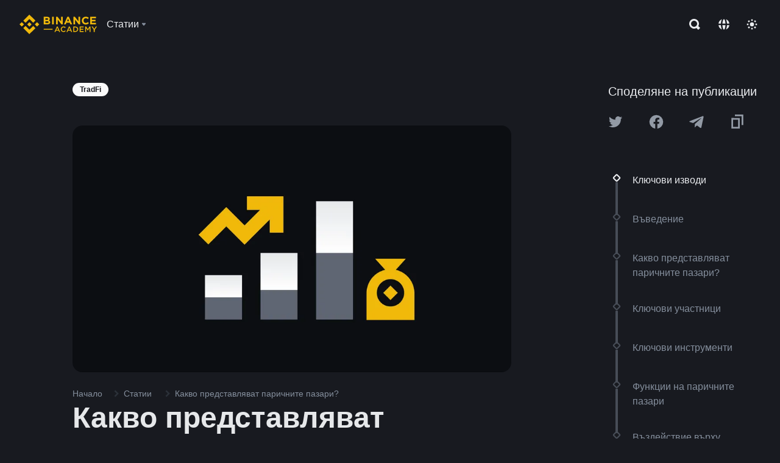

--- FILE ---
content_type: text/html; charset=utf-8
request_url: https://www.binance.com/bg/academy/articles/what-are-money-markets
body_size: 88381
content:
<!doctype html>
<html bn-lang="bg" lang="bg" dir="ltr" path-prefix="/bg">
<head>
  <meta name="viewport" content="width=device-width,minimum-scale=1,maximum-scale=1,initial-scale=1,user-scalable=no" data-shuvi-head="true" /><meta charset="utf-8" /><title data-shuvi-head="true">Какво представляват паричните пазари?</title><meta name="twitter:card" content="summary_large_image" data-shuvi-head="true" /><meta name="twitter:site" content="@BinanceAcademy" data-shuvi-head="true" /><meta name="twitter:creator" content="@BinanceAcademy" data-shuvi-head="true" /><meta property="og:url" content="https://www.binance.com/bg/academy/articles/what-are-money-markets" data-shuvi-head="true" /><meta property="og:image:alt" content="Binance Academy" data-shuvi-head="true" /><meta property="og:site_name" content="Binance Academy" data-shuvi-head="true" /><meta name="description" content="Разгледайте основите на паричните пазари, тяхната роля, ключови участници, инструменти и потенциално въздействие върху традиционните финансови пазари и пазарите на криптовалути." data-shuvi-head="true" /><meta property="og:title" content="Какво представляват паричните пазари? | Binance Academy" data-shuvi-head="true" /><meta property="og:description" content="Разгледайте основите на паричните пазари, тяхната роля, ключови участници, инструменти и потенциално въздействие върху традиционните финансови пазари и пазарите на криптовалути." data-shuvi-head="true" /><meta property="og:type" content="article" data-shuvi-head="true" /><meta property="og:image" content="https://public.bnbstatic.com/static/academy/uploads/2d1d7efacc2244f29d0fb624441bac71.png" data-shuvi-head="true" /><meta http-equiv="etag" content="ea9c66c5dc93e9226fb8ad831e841feb5d8c230f" /><meta name="msapplication-TileImage" content="https://bin.bnbstatic.com/static/images/bnb-for/brand.png" /><meta name="theme-color" content="#2e2e2e" data-shuvi-head="true" /><meta name="apple-mobile-web-app-capable" content="yes" data-shuvi-head="true" /><meta name="apple-mobile-web-app-status-bar-style" content="black-translucent" data-shuvi-head="true" /><meta name="ahrefs-site-verification" content="86f2f08131d8239e3a4d73b0179d556eae74fa62209b410a64ff348f74e711ea" data-shuvi-head="true" /><meta name="google-site-verification" content="wyJEt1aEuf8X_of3aofK_Tl5WprWou38Ze4o3ZeeGts" data-shuvi-head="true" /><meta name="naver-site-verification" content="e70af2cacdaf993fe72ef9fd208822bbebc2e028" data-shuvi-head="true" /><meta name="yandex-verification" content="7e56260ff92b3c3f" data-shuvi-head="true" /><meta name="robots" content="index,follow,max-image-preview:large" data-shuvi-head="true" /><link rel="preconnect" href="https://bin.bnbstatic.com" crossorigin="anonymous" /><link rel="preconnect" href="https://public.bnbstatic.com" crossorigin="anonymous" /><link rel="preconnect" href="https://image.binance.vision" data-shuvi-head="true" /><link rel="preload" as="script" href="https://public.bnbstatic.com/unpkg/essential/essential@0.3.64.js" /><link rel="preload" as="script" href="https://public.bnbstatic.com/unpkg/vendor/vendor.umd.0.0.13.production.min.18.2.0.js" /><link rel="preload" href="https://public.bnbstatic.com/static/academy/uploads-original/2d1d7efacc2244f29d0fb624441bac71.png" data-shuvi-head="true" /><link rel="preload" href="https://bin.bnbstatic.com/static/chunks/layout-241d.85baeae8.js" as="script" /><link rel="preload" href="https://bin.bnbstatic.com/static/chunks/layout-0aec.d95d432e.js" as="script" /><link rel="preload" href="https://bin.bnbstatic.com/static/chunks/page-2e11.fec9970f.js" as="script" /><link rel="preload" as="script" href="https://bin.bnbstatic.com/static/configs/newbase/common-widget-icon.js" /><link rel="preload" as="script" href="https://public.bnbstatic.com/unpkg/themis/themis@0.0.39.js" /><link rel="preload" as="script" href="https://public.bnbstatic.com/unpkg/common-widget/vendor@1.4.28.min.js" /><link rel="preload" as="script" href="https://public.bnbstatic.com/unpkg/common-widget/utils@1.4.28.min.js" /><link rel="preload" as="script" href="https://public.bnbstatic.com/unpkg/common-widget/data@1.4.28.min.js" /><link rel="preload" as="script" href="https://public.bnbstatic.com/unpkg/common-widget/common@1.4.28.min.js" /><link rel="preload" as="script" href="https://bin.bnbstatic.com/static/polyfills.d7582762.js" /><link rel="preload" as="script" href="https://bin.bnbstatic.com/static/webpack-runtime.c002a16d.js" /><link rel="preload" as="script" href="https://bin.bnbstatic.com/static/common/framework.f7c7e847.js" /><link rel="preload" as="script" href="https://bin.bnbstatic.com/static/main.7c99abbd.js" /><link rel="preload" as="script" href="https://public.bnbstatic.com/unpkg/config/remote-config.js" /><link rel="preload" as="script" href="https://bin.bnbstatic.com/static/js/common-widget/common-widget-render-control@0.0.1.js" /><link rel="shortcut icon" href="https://bin.bnbstatic.com/static/images/common/favicon.ico" /><link rel="apple-touch-icon" href="https://bin.bnbstatic.com/static/images/bnb-for/brand.png" /><link rel="icon" href="https://bin.bnbstatic.com/static/images/bnb-for/brand.png" /><link rel="canonical" href="https://www.binance.com/bg/academy/articles/what-are-money-markets" data-shuvi-head="true" /><link rel="alternate" href="https://www.binance.com/en/academy/articles/what-are-money-markets" hreflang="en" data-shuvi-head="true" /><link rel="alternate" href="https://www.binance.com/fr/academy/articles/what-are-money-markets" hreflang="fr" data-shuvi-head="true" /><link rel="alternate" href="https://www.binance.com/pl/academy/articles/what-are-money-markets" hreflang="pl" data-shuvi-head="true" /><link rel="alternate" href="https://www.binance.com/zh-CN/academy/articles/what-are-money-markets" hreflang="zh-Hans" data-shuvi-head="true" /><link rel="alternate" href="https://www.binance.com/zh-TC/academy/articles/what-are-money-markets" hreflang="zh-Hant" data-shuvi-head="true" /><link rel="alternate" href="https://www.binance.com/vi/academy/articles/what-are-money-markets" hreflang="vi" data-shuvi-head="true" /><link rel="alternate" href="https://www.binance.com/ar/academy/articles/what-are-money-markets" hreflang="ar" data-shuvi-head="true" /><link rel="alternate" href="https://www.binance.com/ru/academy/articles/what-are-money-markets" hreflang="ru" data-shuvi-head="true" /><link rel="alternate" href="https://www.binance.com/es/academy/articles/what-are-money-markets" hreflang="es" data-shuvi-head="true" /><link rel="alternate" href="https://www.binance.com/pt-BR/academy/articles/what-are-money-markets" hreflang="pt-BR" data-shuvi-head="true" /><link rel="alternate" href="https://www.binance.com/it/academy/articles/what-are-money-markets" hreflang="it" data-shuvi-head="true" /><link rel="alternate" href="https://www.binance.com/id/academy/articles/what-are-money-markets" hreflang="id" data-shuvi-head="true" /><link rel="alternate" href="https://www.binance.com/uk-UA/academy/articles/what-are-money-markets" hreflang="uk" data-shuvi-head="true" /><link rel="alternate" href="https://www.binance.com/cs/academy/articles/what-are-money-markets" hreflang="cs-CZ" data-shuvi-head="true" /><link rel="alternate" href="https://www.binance.com/bg/academy/articles/what-are-money-markets" hreflang="bg" data-shuvi-head="true" /><link rel="alternate" href="https://www.binance.com/lv/academy/articles/what-are-money-markets" hreflang="lv" data-shuvi-head="true" /><link rel="alternate" href="https://www.binance.com/sv/academy/articles/what-are-money-markets" hreflang="sv" data-shuvi-head="true" /><link rel="alternate" href="https://www.binance.com/sk/academy/articles/what-are-money-markets" hreflang="sk" data-shuvi-head="true" /><link rel="alternate" href="https://www.binance.com/da-DK/academy/articles/what-are-money-markets" hreflang="da" data-shuvi-head="true" /><link rel="alternate" href="https://www.binance.com/ro/academy/articles/what-are-money-markets" hreflang="ro" data-shuvi-head="true" /><link rel="alternate" href="https://www.binance.com/hu/academy/articles/what-are-money-markets" hreflang="hu" data-shuvi-head="true" /><link rel="alternate" href="https://www.binance.com/el/academy/articles/what-are-money-markets" hreflang="el" data-shuvi-head="true" /><link rel="alternate" href="https://www.binance.com/de/academy/articles/what-are-money-markets" hreflang="de" data-shuvi-head="true" /><link rel="alternate" href="https://www.binance.com/ja/academy/articles/what-are-money-markets" hreflang="ja" data-shuvi-head="true" /><link rel="alternate" href="https://www.binance.com/az-AZ/academy/articles/what-are-money-markets" hreflang="az-AZ" data-shuvi-head="true" /><link rel="alternate" href="https://www.binance.com/kk-KZ/academy/articles/what-are-money-markets" hreflang="kk-KZ" data-shuvi-head="true" /><link rel="alternate" href="https://academy.binance.com/et/articles/what-are-money-markets" hreflang="et" data-shuvi-head="true" /><link rel="alternate" href="https://academy.binance.com/lt/articles/what-are-money-markets" hreflang="lt" data-shuvi-head="true" /><link rel="alternate" href="https://academy.binance.com/ka-GE/articles/what-are-money-markets" hreflang="ka" data-shuvi-head="true" /><link rel="alternate" href="https://academy.binance.com/hr-HR/articles/what-are-money-markets" hreflang="hr-HR" data-shuvi-head="true" /><link rel="alternate" href="https://academy.binance.com/ky-KG/articles/what-are-money-markets" hreflang="ky-KG" data-shuvi-head="true" /><link rel="alternate" hreflang="x-default" href="https://www.binance.com/en/academy/articles/what-are-money-markets" data-shuvi-head="true" /><link rel="shortcut icon" href="https://bin.bnbstatic.com/image/academy/ico/favicon.ico" data-shuvi-head="true" /><link rel="icon" type="image/x-icon" sizes="16x16 32x32" href="https://bin.bnbstatic.com/image/academy/ico/favicon.ico" data-shuvi-head="true" /><link rel="icon" sizes="32x32" href="https://bin.bnbstatic.com/image/academy/ico/favicon-32.png" data-shuvi-head="true" /><link rel="icon" sizes="192x192" href="https://bin.bnbstatic.com/image/academy/ico/favicon-192.png" data-shuvi-head="true" /><link rel="apple-touch-icon" sizes="152x152" href="https://bin.bnbstatic.com/image/academy/ico/favicon-152.png" data-shuvi-head="true" /><link rel="apple-touch-icon" sizes="144x144" href="https://bin.bnbstatic.com/image/academy/ico/favicon-144.png" data-shuvi-head="true" /><link rel="apple-touch-icon" sizes="120x120" href="https://bin.bnbstatic.com/image/academy/ico/favicon-120.png" data-shuvi-head="true" /><link rel="apple-touch-icon" sizes="114x114" href="https://bin.bnbstatic.com/image/academy/ico/favicon-114.png" data-shuvi-head="true" /><link rel="apple-touch-icon" sizes="180x180" href="https://bin.bnbstatic.com/image/academy/ico/favicon-180.png" data-shuvi-head="true" /><link rel="apple-touch-icon" sizes="72x72" href="https://bin.bnbstatic.com/image/academy/ico/favicon-72.png" data-shuvi-head="true" /><link rel="apple-touch-icon" sizes="57x57" href="https://bin.bnbstatic.com/image/academy/ico/favicon-57.png" data-shuvi-head="true" /><link rel="manifest" href="/manifest.json" data-shuvi-head="true" /><script id="OneTrust-sdk" nonce="c956694b-8d09-43ff-a5e8-c6328f39f4eb">(function() {const agent = typeof navigator !== 'undefined' ? navigator.userAgent : '';const REGEX_MATCH_CLIENT_TYPE = /BNC\/([0-9.]+) \(([a-zA-Z]+) ([0-9.]+)\)/;const isMiniApp = typeof window !== 'undefined' && window.__NEZHA_BRIDGE__ && !window.__NEZHA_BRIDGE__.postAction;if(REGEX_MATCH_CLIENT_TYPE.test(agent) || isMiniApp){return null;}function getJSON(str) {try {return JSON.parse(str);} catch (e) {return {};}}var AutoBlockScriptMap = getJSON('{"binance.com":"https://cdn.cookielaw.org/consent/e21a0e13-40c2-48a6-9ca2-57738356cdab/OtAutoBlock.js","binance.info":"https://cdn.cookielaw.org/consent/03246444-2043-432d-afae-413a91f535e9/OtAutoBlock.js","binance.me":"https://cdn.cookielaw.org/consent/39df5304-ea83-4bd5-8550-d57bca54d95a/OtAutoBlock.js","binance.bh":"https://cdn.cookielaw.org/consent/0196a4bb-fb7b-7ae6-a24c-893547b9e467/OtAutoBlock.js"}');var SDKStubInfoMap = getJSON('{"binance.com":{"src":"https://cdn.cookielaw.org/scripttemplates/otSDKStub.js","hash":"e21a0e13-40c2-48a6-9ca2-57738356cdab"},"binance.info":{"src":"https://cdn.cookielaw.org/scripttemplates/otSDKStub.js","hash":"03246444-2043-432d-afae-413a91f535e9"},"binance.me":{"src":"https://cdn.cookielaw.org/scripttemplates/otSDKStub.js","hash":"39df5304-ea83-4bd5-8550-d57bca54d95a"}, "binance.bh":{"src":"https://cdn.cookielaw.org/scripttemplates/otSDKStub.js","hash":"0196a4bb-fb7b-7ae6-a24c-893547b9e467"}}');var domain = location.hostname.split('.').slice(-2).join('.');function isString(str) {return str && typeof str === 'string';};var AutoBlockScript = AutoBlockScriptMap[domain];var stubInfo = SDKStubInfoMap[domain] || {};var SDKStubSrc = stubInfo.src;var SDKStubHash = stubInfo.hash;var injectAutoBlock = isString(AutoBlockScript);var injectSDKStub = isString(SDKStubSrc) && isString(SDKStubHash);if (injectAutoBlock) {var script = document.createElement('script');script.src = AutoBlockScript;script.type = 'text/javascript';script.async = false;document.head.appendChild(script);}if (injectSDKStub) {var lang = document.documentElement['bn-lang'] || document.documentElement.lang;var htmlLang = lang && lang.substr(0, 2) || 'en';var script = document.createElement('script');script.src = SDKStubSrc;script.type = 'text/javascript';script.async = false;script.setAttribute('charSet', 'UTF-8');script.setAttribute('data-domain-script', SDKStubHash);script.setAttribute('data-language', htmlLang);document.head.appendChild(script);var s = document.createElement('script');s.type = 'text/javascript';s.innerHTML = 'function OptanonWrapper() {};';s.nonce = 'c956694b-8d09-43ff-a5e8-c6328f39f4eb';document.head.appendChild(s);var ss = document.createElement('script');ss.src = 'https://bin.bnbstatic.com/static/one-trust/onetrust-trigger.js';ss.type = 'text/javascript';script.async = false;ss.setAttribute('charSet', 'UTF-8');ss.setAttribute('data-domain-script', SDKStubHash);document.head.appendChild(ss);}}())</script><script id="Reporter-init" nonce="c956694b-8d09-43ff-a5e8-c6328f39f4eb">window._bn_reporter = window._bn_reporter || [];window._bn_reporter_version = '4.3.16';function reportEvent(data) {window._bn_reporter.push(data);}reportEvent({key: "init",data: {"packageName":"academy-web-ui","apiId":"cc1ljun9gpbp8ciciolg","apiDomain":"https://api.saasexch.com","ssr":true,"COMMIT_HEAD":"ea9c66c5dc93e9226fb8ad831e841feb5d8c230f","pikaVersion":"0.6.14","traceId":"691aa434-e830-4662-8d21-90dbeae54ddf","analyticsId":"academy-web-ui,Frontend,cme87sxzs8603260u32z6ky416n"}});const now = Date.now();reportEvent({key: "traceReporter",data: {name: 'PIKA_HTML_ENTRY_START',startTime: now,timestamp: now,id: 1,duration: 0,endTime: now}});window.addEventListener('error', function (event) {try {var _URL, _URL2;var target = event.target || event.srcElement;var isTarget = ['LINK', 'SCRIPT', 'IMG'].indexOf(target.nodeName) !== -1;if (!isTarget) {return;}var link = target.src || target.href;if (window.location.href.indexOf(link) === 0) {return;}var data = {event: {phost: window.location.host,ppath: window.location.pathname,host: (_URL = new URL(link)) === null || _URL === void 0 ? void 0 : _URL.host,path: (_URL2 = new URL(link)) === null || _URL2 === void 0 ? void 0 : _URL2.pathname,net_err_exist: true}};reportEvent({key: "reportMonitorEvent",data: {data: data}});} catch (e) {console.error('static resource monitor', e);}}, true);</script><script type="application/ld+json" data-shuvi-head="true" nonce="c956694b-8d09-43ff-a5e8-c6328f39f4eb">{"@context":"https://schema.org","@type":"Article","datePublished":"2024-05-14T09:58:46.000Z","description":"Разгледайте основите на паричните пазари, тяхната роля, ключови участници, инструменти и потенциално въздействие върху традиционните финансови пазари и пазарите на криптовалути.","mainEntityOfPage":{"@type":"WebPage","@id":"https://www.binance.com/bg/academy/articles/what-are-money-markets"},"headline":"Какво представляват паричните пазари?","image":["https://public.bnbstatic.com/static/academy/uploads/2d1d7efacc2244f29d0fb624441bac71.png"],"dateModified":"2024-07-08T14:28:29.000Z","author":{"@type":"Person","name":"Binance Academy"},"publisher":{"@type":"Organization","name":"Binance Academy","logo":{"@type":"ImageObject","url":"https://bin.bnbstatic.com/image/academy/apple-touch-icon.png"}}}</script><link rel="stylesheet" href="https://bin.bnbstatic.com/static/css/e7fd988f.chunk.css" /><link rel="stylesheet" href="https://bin.bnbstatic.com/static/css/ddfae176.chunk.css" /><link rel="stylesheet" href="https://bin.bnbstatic.com/static/css/7b29bf44.chunk.css" /><link rel="stylesheet" href="https://public.bnbstatic.com/unpkg/common-widget/extension@1.4.28.css" /><link rel="stylesheet" href="https://public.bnbstatic.com/unpkg/common-widget/vendor@1.4.28.css" /><link rel="stylesheet" href="https://public.bnbstatic.com/unpkg/common-widget/common@1.4.28.css" /><style id="webstudio-universal-uikit-colors" data-shuvi-head="true">body { --color-sell: #F6465D; --color-textSell: #F6465D; --color-sellHover: #FF707E; --color-depthSellBg: #35141D; --color-buy: #0ECB81; --color-textBuy: #0ECB81; --color-buyHover: #32D993; --color-depthBuyBg: #102821; --color-line: #2B3139; --color-outlineHover: #6A4403; --color-primary: #FCD535; --color-primaryHover: #F0B90B; --color-error: #F6465D; --color-errorBg: #35141D; --color-success: #0ECB81; --color-successBg: #102821; --color-disable: #474D57; --color-iconNormal: #848E9C; --color-textWhite: #FFFFFF; --color-textGray: #EAECEF; --color-textBlack: #0B0E11; --color-textPrimary: #EAECEF; --color-textSecondary: #B7BDC6; --color-textThird: #848E9C; --color-textDisabled: #5E6673; --color-textBrand: #F0B90B; --color-textToast: #A37200; --color-bg: #181A20; --color-bg1: #181A20; --color-bg2: #0B0E11; --color-bg3: #2B3139; --color-bg4: #5E6673; --color-bg6: #202630; --color-bg7: #191A1F; --color-popupBg: #1E2329; --color-badgeBg: #2D2A20; --color-selectedBg: #1E2026; --color-gradientBrand: linear-gradient(180deg, #F8D12F 0%, #F0B90B 100%); --color-gradientPrimary: linear-gradient(295.27deg, #15141A 0%, #474D57 84.52%); --color-BasicBg: #181E25; background-color: var(--color-BasicBg); --color-SecondaryBg: #191A1F; --color-Input: #29313D; --color-InputLine: #434C5A; --color-CardBg: #202630; --color-Vessel: #29313D; --color-Line: #333B47; --color-DisableBtn: #434C5A; --color-DisabledText: #707A8A; --color-DisableText: #707A8A; --color-TertiaryText: #4F5867; --color-SecondaryText: #848E9C; --color-PrimaryText: #EAECEF; color: var(--color-PrimaryText); --color-RedGreenBgText: #FFFFFF; --color-EmphasizeText: #FF693D; --color-TextOnGray: #EAECEF; --color-TextOnYellow: #202630; --color-IconNormal: #707A8A; --color-LiteBg1: #FFFFFF; --color-LiteBg2: #FAFAFA; --color-BtnBg: #FCD535; --color-PrimaryYellow: #F0B90B; --color-TextLink: #F0B90B; --color-TradeBg: #0B0E11; --color-TextToast: #F0B90B; --color-DepthSellBg: #35141D; --color-SellHover: #F6465D; --color-Sell: #F6465D; --color-TextSell: #F6465D; --color-DepthBuyBg: #102821; --color-BuyHover: #2EBD85; --color-Buy: #2EBD85; --color-TextBuy: #2EBD85; --color-Error: #F6465D; --color-SuccessBg: #102821; --color-Success: #2EBD85; --color-TagBg: #434C5A; --color-Grid: #333B47; --color-Placeholder: #434C5A; --color-ToastBg: #707A8A; --color-TwoColorIcon: #CACED3; --color-ErrorBg: rgba(246, 70, 93, 0.1); --color-BadgeBg: rgba(240,185,11,0.1); --color-Popup: #202630; --color-Mask: rgba(0, 0, 0, 0.6); --color-WidgetSecondaryBg: rgba(255, 255, 255, 0.08); --color-ContainerBg: #1A1A1A; --color-YellowAlpha01: rgba(252, 213, 53, 0.1); --color-YellowAlpha02: rgba(252, 213, 53, 0.2); --color-RedAlpha01: rgba(246, 60, 85, 0.1); --color-RedAlpha02: rgba(246, 60, 85, 0.2); --color-GreenAlpha01: rgba(40, 164, 115, 0.1); --color-GreenAlpha02: rgba(40, 164, 115, 0.2); --color-ChatBg: #1A1E25; --color-LineAlpha: rgba(255, 255, 255, 0.08); --color-WidgetPrimaryBg: rgba(255, 255, 255, 0.1); --color-ChatBubble: #29313D; --color-ChatBubble2: #2D3E59; --color-ChatInput: rgba(41, 49, 61, 0.95); --color-ChatName: #FFEF87; --color-ChatSysMsg: #1C2229; --color-ChatCard: #212731; --color-ChatCard2: #243042; --color-ChatRed: #30222B; --color-ParagraphText: #EAECEF; }</style><style id="header-footer-global-style" data-shuvi-head="true"> #__APP_HEADER { display: none; } #__APP_FOOTER { display: none; } #__APP_SIDEBAR { display: none; width: 100%; }</style><style data-emotion="0 gpt1ua 1r6yh41 1b5iq0k 14hpydf 1v61pla 5x6ly7 i6ju45 1qn7ove vfu0ph 1l3piql 184cf1x 9tpv1t 6fjuig 1raq60b vd8035 1uoge8i rs1nch 3kwgah 1wz0uwi 9yb1nc 1pzaur4 7bjblz kvcvp2 161v6bq 1ebnygn kxtk92 vurnku lc3py3 1srb089 1xgr03x vsco81 1t100c7 11vxal7 2vncqk gey7ei jaa7jg 912yg7 1mizem0 1dhhx95 4cffwv 81xrsn gez02j cerzed yhaz4t 1vkvfxu vq45pg k8ptnh 16jcxb6 ce9xkk 1hyfx7x 72bqas 11r9jcz 1n5t02q 1wnc168 1h690ep 15e7zpq gbh2au 80dcm8 1sg6x9n klm9o7 ofovah 9uy14h 4151bc 1ouokj1 8sesaq 1bzb8nq exuvue 1uob4wx 17ajlgz 1v5nip4 q0otfg 1na5z9x 1w61aiz 1jwvkbr 13mvpid uj36ri l5kcek 1gt3d73 16vp4e4 1q9ubii 14svusm 1me7odh 1gtiget w16pwf klxly9 19tzqe5 cye2yi uivgo rrl3y3 ms83d 1mfvteg 12ke8jn 1y6whvv 8n45wr s1f3ec aa2yx7 1uhxyyb wcquo4 1olcmky 14bgbm8 zzqkfp 1u83isv 1h71c3u 1ds83c4 1bhd1jv 190yvx7 1yjvs5a hy4spq 1xq39uu 11vn4ca z2h5go 1j75qc1 16ht4fr 1urk028 fbxu07 kvhcte 1iqe90x 15yt89c orkytx 1ylexj7 jyb3wi 10vx56p n840jb sem8rv 9gsdo8 y8fvs3 19isz4n rt5tsv wmdkuy 178mx5l 1g8a46g i0wrvs 7om86i 16q9gkz 19memkk 1xvgv7v 1umq912 1e09tat 150guxl 1kcjytu 7xpimc aw8b5k trujsm 1t22upd 10q2gn9 10t0ciq 11x5pqs 2aitzv 182lng5 1ur574i 9q4ls1 animation-hqgv56 l0inxp">.css-gpt1ua{position:fixed;top:80px;right:16px;max-height:100%;max-width:343px;width:100%;z-index:9;pointer-events:none;}.css-1r6yh41{position:relative;height:80px;-webkit-box-pack:justify;-webkit-justify-content:space-between;-ms-flex-pack:justify;justify-content:space-between;-webkit-align-items:center;-webkit-box-align:center;-ms-flex-align:center;align-items:center;background-color:#181A20;color:#EAECEF;padding-left:16px;padding-right:16px;display:-webkit-box;display:-webkit-flex;display:-ms-flexbox;display:flex;}@media screen and (min-width:768px){.css-1r6yh41{padding-left:24px;padding-right:24px;}}.css-1b5iq0k{-webkit-flex:0 0 127px;-ms-flex:0 0 127px;flex:0 0 127px;width:127px;margin-left:8px;margin-right:8px;}.css-14hpydf{color:#F0B90B;width:100%;display:block;}.css-1v61pla{box-sizing:border-box;margin:0;min-width:0;display:none;color:#EAECEF;width:100%;-webkit-align-items:center;-webkit-box-align:center;-ms-flex-align:center;align-items:center;}@media screen and (min-width:768px){.css-1v61pla{display:none;}}@media screen and (min-width:1200px){.css-1v61pla{display:-webkit-box;display:-webkit-flex;display:-ms-flexbox;display:flex;}}.css-5x6ly7{box-sizing:border-box;margin:0;min-width:0;display:-webkit-box;display:-webkit-flex;display:-ms-flexbox;display:flex;-webkit-flex:1;-ms-flex:1;flex:1;-webkit-align-items:center;-webkit-box-align:center;-ms-flex-align:center;align-items:center;}.css-i6ju45{margin-left:8px;margin-right:8px;display:-webkit-inline-box;display:-webkit-inline-flex;display:-ms-inline-flexbox;display:inline-flex;position:relative;}.css-i6ju45:hover::after,.css-i6ju45:focus-within::after{bottom:auto;border-color:transparent transparent #FFFFFF transparent;display:block;-webkit-filter:drop-shadow(0px -1px 1px rgba(0,0,0,0.1));filter:drop-shadow(0px -1px 1px rgba(0,0,0,0.1));left:50%;margin-left:-8px;right:auto;top:100%;}.css-i6ju45.wrapper--open .e8b2x31{display:block;}.css-1qn7ove{-webkit-align-items:center;-webkit-box-align:center;-ms-flex-align:center;align-items:center;display:-webkit-box;display:-webkit-flex;display:-ms-flexbox;display:flex;height:40px;line-height:40px;-webkit-align-items:center;-webkit-box-align:center;-ms-flex-align:center;align-items:center;}.css-vfu0ph{box-sizing:border-box;margin:0;min-width:0;font-size:16ppx;outline:none;cursor:pointer;color:#EAECEF;-webkit-align-items:center;-webkit-box-align:center;-ms-flex-align:center;align-items:center;position:relative;-webkit-text-decoration:none;text-decoration:none;height:40px;line-height:40px;}.css-vfu0ph.active,.css-vfu0ph:hover{color:#F0B90B;}.css-1l3piql{box-sizing:border-box;margin:0;min-width:0;color:#848E9C;width:16px;height:16px;font-size:16px;fill:#EAECEF;fill:#848E9C;width:1em;height:1em;}.css-184cf1x{display:none;position:absolute;width:-webkit-max-content;width:-moz-max-content;width:max-content;z-index:1000;bottom:auto;left:auto;padding:20px 0 0 0;right:auto;top:100%;}.css-9tpv1t{background-color:#1E2329;border-radius:4px;box-shadow:0px 0px 20px rgba(0,0,0,0.08);position:relative;}.css-6fjuig{box-sizing:border-box;margin:0;min-width:0;display:-webkit-box;display:-webkit-flex;display:-ms-flexbox;display:flex;-webkit-flex-direction:column;-ms-flex-direction:column;flex-direction:column;padding:24px;padding-bottom:16px;}.css-1raq60b{box-sizing:border-box;margin:0;min-width:0;display:-webkit-box;display:-webkit-flex;display:-ms-flexbox;display:flex;-webkit-flex-direction:column;-ms-flex-direction:column;flex-direction:column;}@media screen and (min-width:1200px){.css-1raq60b{-webkit-flex-direction:row;-ms-flex-direction:row;flex-direction:row;}}.css-vd8035{box-sizing:border-box;margin:0;min-width:0;display:-webkit-box;display:-webkit-flex;display:-ms-flexbox;display:flex;-webkit-align-items:center;-webkit-box-align:center;-ms-flex-align:center;align-items:center;border-radius:8px;background:transparent;cursor:pointer;min-width:200px;}.css-vd8035 extraHeadline{font-weight:600;font-size:56px;line-height:64px;}.css-vd8035 headline1{font-weight:600;font-size:48px;line-height:56px;}.css-vd8035 headline2{font-weight:600;font-size:40px;line-height:48px;}.css-vd8035 headline3{font-weight:600;font-size:32px;line-height:40px;}.css-vd8035 headline4{font-weight:600;font-size:28px;line-height:36px;}.css-vd8035 headline5{font-weight:600;font-size:24px;line-height:32px;}.css-vd8035 headline6{font-weight:500;font-size:20px;line-height:28px;}.css-vd8035 largeBody{font-weight:400;font-size:20px;line-height:28px;}.css-vd8035 mediumBody{font-weight:300;font-size:18px;line-height:28px;}.css-vd8035 subtitle1{font-weight:500;font-size:16px;line-height:24px;}.css-vd8035 subtitle2{font-weight:500;font-size:14px;line-height:20px;}.css-vd8035 body1{font-weight:400;font-size:16px;line-height:24px;}.css-vd8035 body2{font-weight:400;font-size:14px;line-height:20px;}.css-vd8035 captionSub{font-weight:500;font-size:12px;line-height:16px;}.css-vd8035 caption{font-weight:400;font-size:12px;line-height:16px;}.css-vd8035 largeLink{font-weight:500;font-size:20px;line-height:20px;-webkit-text-decoration:underline;text-decoration:underline;}.css-vd8035 linkBody{font-weight:500;font-size:14px;line-height:20px;-webkit-text-decoration:underline;text-decoration:underline;}.css-vd8035 addressLink{font-weight:400;font-size:14px;line-height:20px;-webkit-text-decoration:underline;text-decoration:underline;}.css-vd8035 linkCaption{font-weight:500;font-size:12px;line-height:16px;-webkit-text-decoration:underline;text-decoration:underline;}.css-vd8035 primaryNum1{font-weight:600;font-size:32px;line-height:40px;}.css-vd8035 primaryNum2{font-weight:600;font-size:28px;line-height:36px;}.css-vd8035 primaryNum3{font-weight:600;font-size:24px;line-height:32px;}.css-vd8035 secondaryNum1{font-weight:500;font-size:20px;line-height:28px;}.css-vd8035 secondaryNum2{font-weight:500;font-size:16px;line-height:24px;}.css-vd8035 tertiaryNum1{font-weight:500;font-size:14px;line-height:20px;}.css-vd8035 tertiaryNum2{font-weight:500;font-size:12px;line-height:16px;}.css-vd8035 tertiaryNum3{font-weight:400;font-size:12px;line-height:16px;}.css-vd8035 formLabel{font-weight:400;font-size:14px;line-height:16px;color:#EAECEF;}.css-vd8035 formLabelSmall{font-weight:400;font-size:12px;line-height:16px;color:#EAECEF;}.css-vd8035 formLabelDisabled{font-weight:400;font-size:14px;line-height:16px;color:#5E6673;cursor:not-allowed;}.css-vd8035 formLabelSmallDisabled{font-weight:400;font-size:12px;line-height:16px;color:#5E6673;cursor:not-allowed;}.css-vd8035 checkbox{font-weight:400;font-size:14px;line-height:1.43;color:#EAECEF;cursor:pointer;}.css-vd8035 checkboxDisabled{font-weight:400;font-size:14px;line-height:1.43;color:#5E6673;cursor:not-allowed;}.css-vd8035 infoHelperText{height:24px;line-height:24px;font-size:12px;color:#848E9C;}.css-vd8035 errorHelperText{height:24px;line-height:24px;font-size:12px;color:#F6465D;}.css-vd8035 dottedUnderline{font-weight:400;font-size:14px;line-height:16px;color:#EAECEF;border-bottom-width:1px;border-bottom-style:dashed;border-bottom-color:#848E9C;}.css-vd8035 title2{font-weight:600;font-size:48px;line-height:56px;}.css-vd8035 title3{font-weight:600;font-size:40px;line-height:48px;}.css-vd8035 title4{font-weight:600;font-size:32px;line-height:40px;}.css-vd8035 title5{font-weight:600;font-size:24px;line-height:28px;}.css-vd8035 largeText{font-weight:400;font-size:24px;line-height:28px;}.css-vd8035 title6{font-weight:500;font-size:20px;line-height:24px;}.css-vd8035 heading{font-family:inherit;line-height:1.25;font-weight:heading;}.css-vd8035 display{font-family:inherit;font-weight:heading;line-height:1.25;font-size:28px;}@media screen and (min-width:768px){.css-vd8035 display{font-size:32px;}}@media screen and (min-width:1200px){.css-vd8035 display{font-size:7px;}}.css-vd8035 caps{text-transform:uppercase;-webkit-letter-spacing:0.1em;-moz-letter-spacing:0.1em;-ms-letter-spacing:0.1em;letter-spacing:0.1em;}.css-vd8035 h1{font-weight:600;font-size:24px;line-height:30px;}@media screen and (min-width:768px){.css-vd8035 h1{font-size:28px;line-height:32px;}}@media screen and (min-width:1200px){.css-vd8035 h1{font-size:32px;line-height:40px;}}.css-vd8035 h2{font-weight:400;font-size:24px;line-height:30px;}.css-vd8035 h3{font-weight:500;font-size:20px;line-height:28px;}.css-vd8035 h4{font-weight:600;font-size:16px;line-height:22px;}.css-vd8035 h5{font-weight:600;font-size:16px;}.css-vd8035 h6{font-weight:600;font-size:14px;}.css-vd8035 label1{font-weight:500;font-size:20px;line-height:26px;}.css-vd8035 label2{font-weight:500;font-size:16px;line-height:22px;}@media screen and (min-width:768px){.css-vd8035 label2{font-size:18px;line-height:24px;}}.css-vd8035 label3{font-weight:400;font-size:16px;line-height:22px;}@media screen and (min-width:768px){.css-vd8035 label3{font-weight:500;}}.css-vd8035 label4{font-weight:500;font-size:14px;line-height:20px;}.css-vd8035 label5{font-weight:400;font-size:14px;line-height:20px;}.css-vd8035 label6{font-weight:400;font-size:13px;line-height:18px;}.css-vd8035 label7{font-weight:500;font-size:12px;line-height:16px;}.css-vd8035 label8{font-weight:400;font-size:12px;line-height:16px;}.css-vd8035 p1{font-weight:400;font-size:14px;line-height:20px;}.css-vd8035 p2{font-weight:400;font-size:12px;}.css-1uoge8i{box-sizing:border-box;margin:0;min-width:0;margin-right:16px;}.css-rs1nch{box-sizing:border-box;margin:0;min-width:0;display:-webkit-box;display:-webkit-flex;display:-ms-flexbox;display:flex;border-radius:50%;-webkit-box-pack:center;-webkit-justify-content:center;-ms-flex-pack:center;justify-content:center;-webkit-align-items:center;-webkit-box-align:center;-ms-flex-align:center;align-items:center;width:40px;height:40px;background-color:#2B3139;}.css-3kwgah{box-sizing:border-box;margin:0;min-width:0;color:currentColor;width:24px;height:24px;font-size:24px;fill:#EAECEF;fill:currentColor;width:1em;height:1em;}.css-1wz0uwi{box-sizing:border-box;margin:0;min-width:0;display:-webkit-box;display:-webkit-flex;display:-ms-flexbox;display:flex;-webkit-flex-direction:column;-ms-flex-direction:column;flex-direction:column;-webkit-align-items:flex-start;-webkit-box-align:flex-start;-ms-flex-align:flex-start;align-items:flex-start;}.css-9yb1nc{box-sizing:border-box;margin:0;min-width:0;font-size:14px;font-weight:500;line-height:20px;width:242px;white-space:nowrap;overflow:hidden;text-overflow:ellipsis;}.css-1pzaur4{box-sizing:border-box;margin:0;min-width:0;font-size:14px;font-weight:400;line-height:20px;color:#848E9C;}.css-7bjblz{box-sizing:border-box;margin:0;min-width:0;margin-top:16px;}@media screen and (min-width:1200px){.css-7bjblz{margin-top:0;}}.css-kvcvp2{box-sizing:border-box;margin:0;min-width:0;display:-webkit-box;display:-webkit-flex;display:-ms-flexbox;display:flex;-webkit-box-flex:1;-webkit-flex-grow:1;-ms-flex-positive:1;flex-grow:1;-webkit-flex-direction:column;-ms-flex-direction:column;flex-direction:column;}.css-161v6bq{box-sizing:border-box;margin:0;min-width:0;font-weight:500;font-size:14px;line-height:20px;padding-top:16px;padding-bottom:16px;color:#5E6673;}.css-1ebnygn{padding-bottom:16px;}.css-kxtk92{box-sizing:border-box;margin:0;min-width:0;color:#F0B90B;width:24px;height:24px;font-size:24px;fill:#EAECEF;fill:#F0B90B;width:1em;height:1em;}.css-vurnku{box-sizing:border-box;margin:0;min-width:0;}.css-lc3py3{box-sizing:border-box;margin:0;min-width:0;padding-bottom:16px;}.css-1srb089{box-sizing:border-box;margin:0;min-width:0;padding-left:24px;padding-right:24px;padding-bottom:8px;}.css-1xgr03x{vertical-align:middle;width:16px;height:16px;}.css-vsco81{box-sizing:border-box;margin:0;min-width:0;display:-webkit-box;display:-webkit-flex;display:-ms-flexbox;display:flex;margin-right:12px;position:relative;-webkit-align-items:center;-webkit-box-align:center;-ms-flex-align:center;align-items:center;height:48px;}@media screen and (max-width:768px){.css-vsco81{position:initial;}}.css-1t100c7{box-sizing:border-box;margin:0;min-width:0;display:-webkit-box;display:-webkit-flex;display:-ms-flexbox;display:flex;visibility:visible;}.css-11vxal7{box-sizing:border-box;margin:0;min-width:0;-webkit-appearance:none;-moz-appearance:none;appearance:none;-webkit-user-select:none;-moz-user-select:none;-ms-user-select:none;user-select:none;cursor:pointer;overflow:hidden;text-overflow:ellipsis;white-space:nowrap;display:-webkit-inline-box;display:-webkit-inline-flex;display:-ms-inline-flexbox;display:inline-flex;-webkit-align-items:center;-webkit-box-align:center;-ms-flex-align:center;align-items:center;-webkit-box-pack:center;-webkit-justify-content:center;-ms-flex-pack:center;justify-content:center;box-sizing:border-box;font-size:14px;font-family:inherit;font-weight:500;text-align:center;-webkit-text-decoration:none;text-decoration:none;outline:none;padding-left:12px;padding-right:12px;padding-top:6px;padding-bottom:6px;line-height:20px;min-width:52px;word-break:keep-all;color:#F0B90B;border-radius:4px;min-height:24px;border:none;background-color:transparent;min-width:auto;color:#EAECEF;font-weight:400;padding-right:0;}.css-11vxal7:disabled{cursor:not-allowed;background-image:none;background-color:#474D57;color:#5E6673;}.css-11vxal7:hover:not(:disabled):not(:active){box-shadow:none;}.css-11vxal7.inactive{opacity:0.7;cursor:not-allowed;}.css-11vxal7:disabled:not(.inactive){background-color:transparent;color:#5E6673;}.css-11vxal7:hover:not(:disabled):not(:active):not(.inactive){color:#F0B90B;}.css-11vxal7:active:not(:disabled):not(.inactive){background-color:#3C2601;}.css-11vxal7:active:not(:disabled):not(.inactive){background-color:transparent;}.css-2vncqk{position:absolute;background-color:#181A20;right:0;top:0;overflow:hidden;width:0;}@media screen and (max-width:768px){.css-2vncqk{width:0;padding:16px 0;}}.css-gey7ei{box-sizing:border-box;margin:0;min-width:0;display:-webkit-box;display:-webkit-flex;display:-ms-flexbox;display:flex;-webkit-align-items:center;-webkit-box-align:center;-ms-flex-align:center;align-items:center;color:#B7BDC6;font-size:14px;}.css-jaa7jg{box-sizing:border-box;margin:0;min-width:0;display:-webkit-inline-box;display:-webkit-inline-flex;display:-ms-inline-flexbox;display:inline-flex;position:relative;margin-top:0px;margin-bottom:0px;-webkit-align-items:center;-webkit-box-align:center;-ms-flex-align:center;align-items:center;line-height:1.6;height:48px;background-color:#2B3139;border-radius:4px;border-width:1px;border-style:solid;border-color:transparent;padding-left:15px;padding-right:15px;}.css-jaa7jg.bn-input-status-focus .bn-input-label{top:-32px;}.css-jaa7jg.bn-input-status-focus{background-color:transparent;border-width:1px;border-style:solid;border-color:#F0B90B;}.css-jaa7jg.bn-input-status-disabled{background-color:#474D57;opacity:0.7;}.css-jaa7jg.bn-input-status-disabled > input{color:#5E6673;}.css-jaa7jg.bn-input-status-error{border-color:#F6465D;}.css-jaa7jg input{color:#EAECEF;font-size:14px;border-radius:4px;padding-left:12px;padding-right:12px;}.css-jaa7jg input:-webkit-autofill{-webkit-transition:color 99999s ease-in-out 0s,background-color 99999s ease-in-out 0s;transition:color 99999s ease-in-out 0s,background-color 99999s ease-in-out 0s;}.css-jaa7jg .bn-input-prefix{-webkit-flex-shrink:0;-ms-flex-negative:0;flex-shrink:0;margin-right:4px;font-size:14px;}.css-jaa7jg .bn-input-suffix{-webkit-flex-shrink:0;-ms-flex-negative:0;flex-shrink:0;margin-left:4px;margin-right:4px;font-size:14px;}@media screen and (max-width:768px){.css-jaa7jg{width:100%;}}.css-912yg7{box-sizing:border-box;margin:0;min-width:0;color:#5E6673;width:24px;height:24px;font-size:24px;fill:#EAECEF;fill:#5E6673;display:-webkit-box;display:-webkit-flex;display:-ms-flexbox;display:flex;-webkit-align-items:center;-webkit-box-align:center;-ms-flex-align:center;align-items:center;width:1em;height:1em;}.css-1mizem0{box-sizing:border-box;margin:0;min-width:0;width:100%;height:100%;padding:0;outline:none;border:none;background-color:inherit;opacity:1;}.css-1mizem0::-webkit-input-placeholder{color:#5E6673;font-size:14px;}.css-1mizem0::-moz-placeholder{color:#5E6673;font-size:14px;}.css-1mizem0:-ms-input-placeholder{color:#5E6673;font-size:14px;}.css-1mizem0::placeholder{color:#5E6673;font-size:14px;}.css-1dhhx95{box-sizing:border-box;margin:0;min-width:0;color:currentColor;width:16px;height:16px;font-size:16px;fill:#EAECEF;fill:currentColor;display:-webkit-box;display:-webkit-flex;display:-ms-flexbox;display:flex;-webkit-align-items:center;-webkit-box-align:center;-ms-flex-align:center;align-items:center;cursor:pointer;color:#5E6673;width:1em;height:1em;}.css-4cffwv{box-sizing:border-box;margin:0;min-width:0;display:-webkit-box;display:-webkit-flex;display:-ms-flexbox;display:flex;}.css-81xrsn{box-sizing:border-box;margin:0;min-width:0;display:-webkit-box;display:-webkit-flex;display:-ms-flexbox;display:flex;-webkit-box-pack:center;-webkit-justify-content:center;-ms-flex-pack:center;justify-content:center;}.css-gez02j{display:-webkit-inline-box;display:-webkit-inline-flex;display:-ms-inline-flexbox;display:inline-flex;position:relative;}.css-gez02j:hover::after,.css-gez02j:focus-within::after{bottom:auto;border-color:transparent transparent #FFFFFF transparent;display:block;-webkit-filter:drop-shadow(0px -1px 1px rgba(0,0,0,0.1));filter:drop-shadow(0px -1px 1px rgba(0,0,0,0.1));inset-inline-start:50%;margin-inline-start:-8px;inset-inline-end:auto;top:100%;}.css-gez02j.wrapper--open .e8b2x31{display:block;}.css-cerzed{box-sizing:border-box;margin:0;min-width:0;-webkit-appearance:none;-moz-appearance:none;appearance:none;-webkit-user-select:none;-moz-user-select:none;-ms-user-select:none;user-select:none;cursor:pointer;overflow:hidden;text-overflow:ellipsis;white-space:nowrap;display:-webkit-inline-box;display:-webkit-inline-flex;display:-ms-inline-flexbox;display:inline-flex;-webkit-align-items:center;-webkit-box-align:center;-ms-flex-align:center;align-items:center;-webkit-box-pack:center;-webkit-justify-content:center;-ms-flex-pack:center;justify-content:center;box-sizing:border-box;font-size:14px;font-family:inherit;font-weight:500;text-align:center;-webkit-text-decoration:none;text-decoration:none;outline:none;padding-left:12px;padding-right:12px;padding-top:6px;padding-bottom:6px;line-height:20px;min-width:52px;word-break:keep-all;color:#F0B90B;border-radius:4px;min-height:24px;border:none;background-color:transparent;min-width:auto;color:#EAECEF;font-weight:400;}.css-cerzed:disabled{cursor:not-allowed;background-image:none;background-color:#474D57;color:#5E6673;}.css-cerzed:hover:not(:disabled):not(:active){box-shadow:none;}.css-cerzed.inactive{opacity:0.7;cursor:not-allowed;}.css-cerzed:disabled:not(.inactive){background-color:transparent;color:#5E6673;}.css-cerzed:hover:not(:disabled):not(:active):not(.inactive){color:#F0B90B;}.css-cerzed:active:not(:disabled):not(.inactive){background-color:#3C2601;}.css-cerzed:active:not(:disabled):not(.inactive){background-color:transparent;}.css-yhaz4t{display:none;position:absolute;width:-webkit-max-content;width:-moz-max-content;width:max-content;z-index:1000;bottom:auto;inset-inline-start:auto;padding:20px 0 0 0;inset-inline-end:0;top:100%;}.css-1vkvfxu{padding:16px;max-height:400px;display:grid;grid-template-columns:1fr;grid-gap:8px;grid-template-rows:auto;}@media screen and (min-width:1200px){.css-1vkvfxu{max-height:none;}}@media screen and (min-width:1200px){.css-1vkvfxu{grid-template-columns:1fr 1fr;}}.css-vq45pg{display:-webkit-box;display:-webkit-flex;display:-ms-flexbox;display:flex;-webkit-align-items:center;-webkit-box-align:center;-ms-flex-align:center;align-items:center;border-radius:8px;padding:16px;background:transparent;}.css-vq45pg:hover{background:#2B3139;}.css-k8ptnh{box-sizing:border-box;margin:0;min-width:0;color:currentColor;width:20px;height:20px;font-size:20px;fill:#EAECEF;fill:currentColor;cursor:pointer;width:1em;height:1em;}.css-16jcxb6{box-sizing:border-box;margin:0;min-width:0;display:-webkit-box;display:-webkit-flex;display:-ms-flexbox;display:flex;-webkit-align-items:center;-webkit-box-align:center;-ms-flex-align:center;align-items:center;}@media screen and (min-width:768px){.css-16jcxb6{display:-webkit-box;display:-webkit-flex;display:-ms-flexbox;display:flex;}}@media screen and (min-width:1200px){.css-16jcxb6{display:none;}}.css-ce9xkk{box-sizing:border-box;margin:0;min-width:0;color:currentColor;width:24px;height:24px;font-size:24px;fill:#EAECEF;fill:currentColor;width:24px;height:1em;}.css-1hyfx7x{display:none;}.css-72bqas{position:fixed;color:#EAECEF;background:#1E2329;top:0;right:-375px;left:unset;width:100%;max-width:375px;height:100vh;overflow-y:auto;-webkit-transition:right 0.4s;transition:right 0.4s;z-index:11;}.css-11r9jcz{display:-webkit-box;display:-webkit-flex;display:-ms-flexbox;display:flex;-webkit-box-pack:end;-webkit-justify-content:flex-end;-ms-flex-pack:end;justify-content:flex-end;padding:16px 24px;}.css-1n5t02q{vertical-align:middle;color:#848E9C;width:24px;height:intrinsic;}.css-1wnc168{box-sizing:border-box;margin:0;min-width:0;display:-webkit-box;display:-webkit-flex;display:-ms-flexbox;display:flex;cursor:pointer;color:#848E9C;-webkit-align-items:center;-webkit-box-align:center;-ms-flex-align:center;align-items:center;}.css-1wnc168:hover{--currentColor:#F0B90B;color:#F0B90B;background-color:#2B3139;}.css-1h690ep{box-sizing:border-box;margin:0;min-width:0;display:-webkit-box;display:-webkit-flex;display:-ms-flexbox;display:flex;-webkit-flex:1;-ms-flex:1;flex:1;}.css-15e7zpq{gap:16px;-webkit-align-items:center;-webkit-box-align:center;-ms-flex-align:center;align-items:center;display:-webkit-box;display:-webkit-flex;display:-ms-flexbox;display:flex;}.css-gbh2au{color:#EAECEF;}.css-80dcm8{box-sizing:border-box;margin:0;min-width:0;color:currentColor;width:16px;height:16px;font-size:16px;fill:#EAECEF;fill:currentColor;width:1em;height:1em;margin-right:16px;}.css-1sg6x9n{-webkit-transition:max-height 200ms linear;transition:max-height 200ms linear;max-height:0;overflow:hidden;}.css-klm9o7{gap:16px;width:100%;-webkit-align-items:center;-webkit-box-align:center;-ms-flex-align:center;align-items:center;display:-webkit-box;display:-webkit-flex;display:-ms-flexbox;display:flex;}.css-ofovah{-webkit-flex:1 auto;-ms-flex:1 auto;flex:1 auto;-webkit-align-items:center;-webkit-box-align:center;-ms-flex-align:center;align-items:center;display:-webkit-box;display:-webkit-flex;display:-ms-flexbox;display:flex;}.css-9uy14h{width:24px;height:24px;}.css-4151bc{box-sizing:border-box;margin:0;min-width:0;cursor:pointer;-webkit-appearance:none;-moz-appearance:none;appearance:none;margin:0;padding:0;width:40px;height:24px;background-color:#474D57;background-image:#474D57;border:none;border-radius:9999px;}.css-4151bc[aria-checked=true]{background-color:#474D57;background-image:#474D57;}.css-4151bc:focus{outline:none;}.css-4151bc:disabled{cursor:not-allowed;opacity:0.7;}.css-1ouokj1{box-sizing:border-box;margin:0;min-width:0;display:-webkit-box;display:-webkit-flex;display:-ms-flexbox;display:flex;margin-left:3px;margin-right:3px;width:18px;height:18px;border-radius:9999px;box-shadow:0px 1px 2px rgba(20,21,26,0.04),0px 3px 6px rgba(71,77,87,0.04),0px 0px 1px rgba(20,21,26,0.1);background-color:#FFFFFF;-webkit-transition-property:-webkit-transform,border-color;-webkit-transition-property:transform,border-color;transition-property:transform,border-color;-webkit-transition-timing-function:ease-in-out;transition-timing-function:ease-in-out;-webkit-transition-duration:0.2s;transition-duration:0.2s;-webkit-box-pack:center;-webkit-justify-content:center;-ms-flex-pack:center;justify-content:center;-webkit-align-items:center;-webkit-box-align:center;-ms-flex-align:center;align-items:center;}.css-8sesaq{box-sizing:border-box;margin:0;min-width:0;color:#848E9C;width:14px;height:14px;font-size:14px;fill:#EAECEF;fill:#848E9C;width:1em;height:1em;}.css-1bzb8nq{box-sizing:border-box;margin:0;min-width:0;display:none;}.css-exuvue{padding:16px;display:grid;grid-template-columns:1fr;grid-gap:8px;grid-template-rows:auto;}@media screen and (min-width:1200px){.css-exuvue{grid-template-columns:1fr 1fr;}}.css-1uob4wx{background:#181A20;}.css-17ajlgz{margin-left:0;margin-right:0;padding-bottom:40px;padding-left:32px;padding-right:32px;padding-top:40px;display:grid;grid-template-columns:1fr;grid-template-rows:auto;grid-column-gap:16px;}@media screen and (min-width:768px){.css-17ajlgz{max-width:604px;margin-left:auto;margin-right:auto;padding-top:56px;padding-bottom:56px;}}@media screen and (min-width:1200px){.css-17ajlgz{max-width:1040px;}}@media screen and (min-width:768px){.css-17ajlgz{grid-template-columns:1fr 1fr;grid-template-rows:auto 1fr auto auto;}}@media screen and (min-width:1200px){.css-17ajlgz{grid-template-columns:auto 1fr auto;grid-template-rows:auto auto 1fr;}}.css-1v5nip4{margin-bottom:48px;}@media screen and (min-width:768px){.css-1v5nip4{margin-bottom:80px;}}@media screen and (min-width:1200px){.css-1v5nip4{margin-bottom:24px;}}@media screen and (min-width:768px){.css-1v5nip4{grid-column:1 / span 2;grid-row:1;}}@media screen and (min-width:1200px){.css-1v5nip4{grid-column:1;grid-row:1;}}.css-q0otfg{color:#F0B90B;width:225px;}.css-1na5z9x{display:-webkit-box;display:-webkit-flex;display:-ms-flexbox;display:flex;-webkit-flex-direction:column;-ms-flex-direction:column;flex-direction:column;margin-bottom:40px;}@media screen and (min-width:768px){.css-1na5z9x{-webkit-flex-direction:row;-ms-flex-direction:row;flex-direction:row;}}@media screen and (min-width:1200px){.css-1na5z9x{margin-left:56px;margin-right:0;}}@media screen and (min-width:768px){.css-1na5z9x{grid-column:1 / span 2;grid-row:2;}}@media screen and (min-width:1200px){.css-1na5z9x{grid-column:2;grid-row:1 / span 3;}}.css-1w61aiz{margin-bottom:48px;margin-right:0;}@media screen and (min-width:768px){.css-1w61aiz{margin-bottom:0;margin-right:80px;}}.css-1jwvkbr{color:#EAECEF;margin-bottom:24px;font-weight:600;font-size:20px;line-height:28px;}.css-13mvpid{-webkit-align-items:flex-start;-webkit-box-align:flex-start;-ms-flex-align:flex-start;align-items:flex-start;-webkit-flex-direction:column;-ms-flex-direction:column;flex-direction:column;display:-webkit-box;display:-webkit-flex;display:-ms-flexbox;display:flex;}.css-uj36ri{color:#E6E8EA;font-size:16px;font-weight:400;line-height:1.45;color:#EAECEF;margin-bottom:16px;}.css-l5kcek{margin-right:0;}@media screen and (min-width:768px){.css-l5kcek{margin-right:0;}}.css-1gt3d73{margin-bottom:56px;}@media screen and (min-width:768px){.css-1gt3d73{grid-column:2;grid-row:4;}}@media screen and (min-width:1200px){.css-1gt3d73{grid-column:1;grid-row:3;}}.css-16vp4e4{color:#E6E8EA;font-size:16px;font-weight:400;line-height:1.45;display:inline-block;margin-right:8px;}.css-1q9ubii{width:auto;height:38px;}.css-14svusm{color:#E6E8EA;font-size:16px;font-weight:400;line-height:1.45;display:inline-block;margin-right:0;}.css-1me7odh{margin-bottom:24px;}@media screen and (min-width:768px){.css-1me7odh{margin-bottom:0;}}@media screen and (min-width:768px){.css-1me7odh{grid-column:1;grid-row:3 / span 2;}}@media screen and (min-width:1200px){.css-1me7odh{grid-column:3;grid-row:1 / span 3;}}.css-1gtiget{margin-bottom:32px;-webkit-align-items:center;-webkit-box-align:center;-ms-flex-align:center;align-items:center;display:-webkit-box;display:-webkit-flex;display:-ms-flexbox;display:flex;}.css-w16pwf{color:#E6E8EA;font-size:16px;font-weight:400;line-height:1.45;margin-right:16px;-webkit-align-items:center;-webkit-box-align:center;-ms-flex-align:center;align-items:center;display:-webkit-box;display:-webkit-flex;display:-ms-flexbox;display:flex;}.css-klxly9{color:#EAECEF;width:16px;}@media screen and (min-width:768px){.css-klxly9{width:20px;}}.css-19tzqe5{color:#E6E8EA;font-size:16px;font-weight:400;line-height:1.45;margin-right:0;-webkit-align-items:center;-webkit-box-align:center;-ms-flex-align:center;align-items:center;display:-webkit-box;display:-webkit-flex;display:-ms-flexbox;display:flex;}.css-cye2yi{display:-webkit-inline-box;display:-webkit-inline-flex;display:-ms-inline-flexbox;display:inline-flex;position:relative;}.css-cye2yi:hover::after,.css-cye2yi:focus-within::after{border-color:#FFFFFF transparent transparent transparent;bottom:100%;display:block;-webkit-filter:drop-shadow(0px 2px 1px rgba(0,0,0,0.1));filter:drop-shadow(0px 2px 1px rgba(0,0,0,0.1));left:50%;margin-left:-8px;right:auto;top:auto;}@media screen and (min-width:1200px){.css-cye2yi:hover::after,.css-cye2yi:focus-within::after{border-color:#FFFFFF transparent transparent transparent;bottom:100%;display:block;-webkit-filter:drop-shadow(0px 2px 1px rgba(0,0,0,0.1));filter:drop-shadow(0px 2px 1px rgba(0,0,0,0.1));left:50%;margin-left:-8px;right:auto;top:auto;}}.css-cye2yi.wrapper--open .e8b2x31{display:block;}.css-uivgo{-webkit-align-items:center;-webkit-box-align:center;-ms-flex-align:center;align-items:center;display:-webkit-box;display:-webkit-flex;display:-ms-flexbox;display:flex;height:40px;min-width:128px;padding:0 16px;}.css-rrl3y3{color:#E6E8EA;font-size:16px;font-weight:400;line-height:1.45;margin-left:8px;margin-right:8px;color:#EAECEF;}.css-ms83d{display:none;position:absolute;width:-webkit-max-content;width:-moz-max-content;width:max-content;z-index:1000;bottom:100%;left:auto;padding:0 0 16px 0;right:auto;top:auto;}@media screen and (min-width:1200px){.css-ms83d{bottom:100%;left:auto;right:0;padding:0 0 16px 0;top:auto;}}.css-1mfvteg{color:#EAECEF;font-size:12px;margin-bottom:0;}@media screen and (min-width:768px){.css-1mfvteg{margin-bottom:24px;}}@media screen and (min-width:768px){.css-1mfvteg{grid-column:2;grid-row:3;}}@media screen and (min-width:1200px){.css-1mfvteg{grid-column:1;grid-row:2;}}.css-12ke8jn{-webkit-box-pack:center;-webkit-justify-content:center;-ms-flex-pack:center;justify-content:center;-webkit-align-items:center;-webkit-box-align:center;-ms-flex-align:center;align-items:center;display:-webkit-box;display:-webkit-flex;display:-ms-flexbox;display:flex;}.css-1y6whvv{padding-top:24px;padding-bottom:24px;cursor:pointer;width:100%;text-align:center;border-top:1px solid #D9D9D9;}@media screen and (min-width:768px){.css-1y6whvv{width:768px;}}@media screen and (min-width:1200px){.css-1y6whvv{width:1200px;}}.css-1y6whvv:hover{color:#F0B90B;}:root{--tooltip-border-radius:4px;--tooltip-font-size:12px;--tooltip-move:4px;}html,body,div,span,applet,object,iframe,h1,h2,h3,h4,h5,h6,p,blockquote,pre,a,abbr,acronym,address,big,cite,code,del,dfn,em,img,ins,kbd,q,s,samp,small,strike,strong,sub,sup,tt,var,b,u,i,center,dl,dt,dd,ol,ul,li,fieldset,form,label,legend,table,caption,tbody,tfoot,thead,tr,th,td,article,aside,canvas,details,embed,figure,figcaption,footer,header,hgroup,menu,nav,output,ruby,section,summary,time,mark,audio,video{margin:0;padding:0;border:0;font-size:100%;vertical-align:baseline;}article,aside,details,figcaption,figure,footer,header,hgroup,menu,nav,section{display:block;}body{line-height:1;}ol,ul{list-style:disc;list-style-position:inside;}blockquote,q{quotes:none;}blockquote:before,blockquote:after,q:before,q:after{content:"";content:none;}table{border-collapse:collapse;border-spacing:0;}*,*::before,*::after{box-sizing:border-box;}*{font-family:"Binance Plex",-apple-system,BlinkMacSystemFont,Arial,"Helvetica Neue",sans-serif;font-feature-settings:"normal";text-rendering:optimizeLegibility;}[role="button"]{cursor:pointer;}body{background-color:#12161C;}a{color:inherit;-webkit-text-decoration:none;text-decoration:none;}.no-scroll{overflow:hidden;}svg,img{max-width:100%;height:auto;}iframe{max-width:100%;}.coverImage{border-radius:16px;}.cover{position:relative;overflow:hidden;border-radius:16px;}.coverRatio{width:100%;padding-top:56.25%;}.coverBox{position:absolute;top:0;left:0;width:100%;}amp-img img{object-fit:contain;}[dir="rtl"] .lang-dropdown > div{right:auto;left:0;}[dir="rtl"] .bidi-element{-webkit-transform:rotateY(180deg);-ms-transform:rotateY(180deg);transform:rotateY(180deg);}:root{--tooltip-border-radius:4px;--tooltip-font-size:12px;--tooltip-move:4px;}html,body,div,span,applet,object,iframe,h1,h2,h3,h4,h5,h6,p,blockquote,pre,a,abbr,acronym,address,big,cite,code,del,dfn,em,img,ins,kbd,q,s,samp,small,strike,strong,sub,sup,tt,var,b,u,i,center,dl,dt,dd,ol,ul,li,fieldset,form,label,legend,table,caption,tbody,tfoot,thead,tr,th,td,article,aside,canvas,details,embed,figure,figcaption,footer,header,hgroup,menu,nav,output,ruby,section,summary,time,mark,audio,video{margin:0;padding:0;border:0;font-size:100%;vertical-align:baseline;}article,aside,details,figcaption,figure,footer,header,hgroup,menu,nav,section{display:block;}body{line-height:1;}ol,ul{list-style:disc;list-style-position:inside;}blockquote,q{quotes:none;}blockquote:before,blockquote:after,q:before,q:after{content:"";content:none;}table{border-collapse:collapse;border-spacing:0;}*,*::before,*::after{box-sizing:border-box;}*{font-family:"Binance Plex",-apple-system,BlinkMacSystemFont,Arial,"Helvetica Neue",sans-serif;font-feature-settings:"normal";text-rendering:optimizeLegibility;}[role="button"]{cursor:pointer;}body{background-color:#FAFAFA;}a{color:inherit;-webkit-text-decoration:none;text-decoration:none;}.no-scroll{overflow:hidden;}svg,img{max-width:100%;height:auto;}iframe{max-width:100%;}.coverImage{border-radius:16px;}.cover{position:relative;overflow:hidden;border-radius:16px;}.coverRatio{width:100%;padding-top:56.25%;}.coverBox{position:absolute;top:0;left:0;width:100%;}amp-img img{object-fit:contain;}[dir="rtl"] .lang-dropdown > div{right:auto;left:0;}[dir="rtl"] .bidi-element{-webkit-transform:rotateY(180deg);-ms-transform:rotateY(180deg);transform:rotateY(180deg);}.css-aa2yx7{box-sizing:border-box;margin:0;min-width:0;display:-webkit-box;display:-webkit-flex;display:-ms-flexbox;display:flex;-webkit-box-pack:center;-webkit-justify-content:center;-ms-flex-pack:center;justify-content:center;margin-bottom:80px;}.css-1uhxyyb{box-sizing:border-box;margin:0;min-width:0;display:-webkit-box;display:-webkit-flex;display:-ms-flexbox;display:flex;width:100%;max-width:1248px;padding-top:32px;-webkit-flex-direction:column;-ms-flex-direction:column;flex-direction:column;-webkit-box-pack:space-around;-webkit-justify-content:space-around;-ms-flex-pack:space-around;justify-content:space-around;}@media screen and (min-width:768px){.css-1uhxyyb{-webkit-flex-direction:row;-ms-flex-direction:row;flex-direction:row;}}.css-wcquo4{box-sizing:border-box;margin:0;min-width:0;-webkit-box-flex:1;-webkit-flex-grow:1;-ms-flex-positive:1;flex-grow:1;}.css-1olcmky{box-sizing:border-box;margin:0;min-width:0;position:-webkit-sticky;position:sticky;top:56px;padding:24px 16px;width:100%;-webkit-align-self:flex-start;-ms-flex-item-align:start;align-self:flex-start;}@media screen and (min-width:768px){.css-1olcmky{max-width:282px;}}.css-14bgbm8{display:grid;grid-gap:72px;grid-template-columns:auto;grid-template-rows:auto;}.css-zzqkfp{box-sizing:border-box;margin:0;min-width:0;font-weight:500;font-size:20px;line-height:28px;margin-bottom:24px;}.css-1u83isv{-webkit-align-items:center;-webkit-box-align:center;-ms-flex-align:center;align-items:center;-webkit-box-pack:center;-webkit-justify-content:center;-ms-flex-pack:center;justify-content:center;display:grid;grid-template-columns:repeat(4,1fr);grid-gap:16px;grid-template-rows:auto;}.css-1h71c3u{display:grid;grid-gap:24px;grid-template-columns:1fr;grid-template-rows:auto;}.css-1ds83c4{box-sizing:border-box;margin:0;min-width:0;font-weight:500;font-size:20px;line-height:28px;}.css-1bhd1jv{-webkit-flex-direction:column;-ms-flex-direction:column;flex-direction:column;-webkit-align-items:start;-webkit-box-align:start;-ms-flex-align:start;align-items:start;height:100%;display:-webkit-box;display:-webkit-flex;display:-ms-flexbox;display:flex;}.css-190yvx7{max-width:792px;padding-top:24px;padding-bottom:24px;padding-left:16px;padding-right:16px;margin:auto;}.css-1yjvs5a{margin-bottom:32px;}.css-hy4spq{margin-bottom:16px;margin-inline-end:8px;-webkit-align-items:center;-webkit-box-align:center;-ms-flex-align:center;align-items:center;border-radius:100px;display:-webkit-inline-box;display:-webkit-inline-flex;display:-ms-inline-flexbox;display:inline-flex;font-weight:600;-webkit-box-pack:center;-webkit-justify-content:center;-ms-flex-pack:center;justify-content:center;font-size:12px;height:22px;padding:2px 12px;background-color:#FAFAFA;color:#14151A;}.css-1xq39uu{margin-bottom:16px;color:#E6E8EA;font-weight:600;font-size:32px;line-height:40px;}@media screen and (min-width:768px){.css-1xq39uu{font-size:48px;line-height:56px;}}.css-11vn4ca{color:#E6E8EA;font-size:16px;font-weight:400;line-height:1.45;-webkit-align-items:center;-webkit-box-align:center;-ms-flex-align:center;align-items:center;display:-webkit-box;display:-webkit-flex;display:-ms-flexbox;display:flex;white-space:nowrap;color:#929AA5;margin-right:16px;}.css-z2h5go{display:-webkit-inline-box;display:-webkit-inline-flex;display:-ms-inline-flexbox;display:inline-flex;color:#929AA5;-webkit-align-items:center;-webkit-box-align:center;-ms-flex-align:center;align-items:center;display:-webkit-box;display:-webkit-flex;display:-ms-flexbox;display:flex;}.css-1j75qc1{margin-inline-start:4px;}.css-16ht4fr{padding-left:0;padding-right:0;padding-top:56px;padding-bottom:56px;max-width:1136px;margin:auto;}@media screen and (min-width:768px){.css-16ht4fr{padding-left:48px;padding-right:48px;}}article h2:first-child{padding-top:28px;}article > div > p:first-child{padding-top:4px;}.css-fbxu07{box-sizing:border-box;margin:0;min-width:0;}.css-fbxu07 > *:nth-child(1){margin-top:0;}.css-kvhcte{box-sizing:border-box;margin:0;min-width:0;padding-top:36px;padding-bottom:4px;font-weight:600;font-size:32px;line-height:40px;color:#EAECEF;}.css-1iqe90x{box-sizing:border-box;margin:0;min-width:0;color:#EAECEF;}.css-15yt89c{box-sizing:border-box;margin:0;min-width:0;margin-top:12px;margin-bottom:12px;all:revert;}@media screen and (min-width:768px){.css-15yt89c{margin-top:12px;margin-bottom:12px;}}@media screen and (min-width:1200px){.css-15yt89c{margin-top:12px;margin-bottom:12px;}}.css-15yt89c li::marker{color:#B7BDC6;}.css-15yt89c li:last-child{margin-bottom:0px;}.css-orkytx{box-sizing:border-box;margin:0;min-width:0;margin-top:16px;margin-bottom:16px;list-style:inherit;}.css-orkytx *:not(a,a *){color:#B7BDC6;}.css-orkytx p{padding-top:0px;padding-bottom:0px;}.css-1ylexj7{box-sizing:border-box;margin:0;min-width:0;padding-top:12px;padding-bottom:12px;color:#EAECEF;font-size:16px;line-height:1.45;white-space:pre-wrap;overflow-wrap:break-word;}@media screen and (min-width:768px){.css-1ylexj7{font-size:20px;}}.css-1ylexj7:empty::after{content:' ';}.css-jyb3wi{box-sizing:border-box;margin:0;min-width:0;}.css-10vx56p{box-sizing:border-box;margin:0;min-width:0;color:#F0B90B;box-sizing:border-box;margin:0;min-width:0;position:relative;-webkit-transition:box-shadow 0.1s ease-in;transition:box-shadow 0.1s ease-in;position:relative;display:-webkit-box;display:-webkit-flex;display:-ms-flexbox;display:flex;margin:auto;border-radius:8px;overflow:hidden;max-width:100%;-webkit-box-pack:center;-webkit-justify-content:center;-ms-flex-pack:center;justify-content:center;}.css-10vx56p:hover{box-shadow:0px 16px 32px rgba(0,0,0,0.16),0px 8px 16px rgba(0,0,0,0.16),inset 0px 0px 1px rgba(94,102,115,0.9);cursor:default;}.css-n840jb{box-sizing:border-box;margin:0;min-width:0;color:#F0B90B;-webkit-text-decoration:underline;text-decoration:underline;cursor:pointer;}.css-n840jb *,.css-n840jb * > *{color:#F0B90B;}.css-n840jb:hover,.css-n840jb *:hover{color:#FCD535;}.css-n840jb:focus,.css-n840jb *:focus{color:#F0B90B;}.css-sem8rv{display:-webkit-box;display:-webkit-flex;display:-ms-flexbox;display:flex;cursor:pointer;-webkit-box-pack:center;-webkit-justify-content:center;-ms-flex-pack:center;justify-content:center;width:24px;height:24px;-webkit-transition:ease-out 0.2s;transition:ease-out 0.2s;color:#929AA5;}.css-sem8rv:hover{color:#1DA1F2;}.css-sem8rv svg{width:100%;height:100%;}.css-9gsdo8{display:-webkit-box;display:-webkit-flex;display:-ms-flexbox;display:flex;cursor:pointer;-webkit-box-pack:center;-webkit-justify-content:center;-ms-flex-pack:center;justify-content:center;width:24px;height:24px;-webkit-transition:ease-out 0.2s;transition:ease-out 0.2s;color:#929AA5;}.css-9gsdo8:hover{color:#4267B2;}.css-9gsdo8 svg{width:100%;height:100%;}.css-y8fvs3{display:-webkit-box;display:-webkit-flex;display:-ms-flexbox;display:flex;cursor:pointer;-webkit-box-pack:center;-webkit-justify-content:center;-ms-flex-pack:center;justify-content:center;width:24px;height:24px;-webkit-transition:ease-out 0.2s;transition:ease-out 0.2s;color:#929AA5;}.css-y8fvs3:hover{color:#0088cc;}.css-y8fvs3 svg{width:100%;height:100%;}.css-19isz4n{-webkit-align-items:center;-webkit-box-align:center;-ms-flex-align:center;align-items:center;display:-webkit-box;display:-webkit-flex;display:-ms-flexbox;display:flex;cursor:pointer;-webkit-box-pack:center;-webkit-justify-content:center;-ms-flex-pack:center;justify-content:center;width:24px;height:24px;-webkit-transition:ease-out 0.2s;transition:ease-out 0.2s;color:#929AA5;}.css-19isz4n:hover{color:black;}.css-19isz4n svg{width:100%;height:100%;}.css-rt5tsv{box-sizing:border-box;margin:0;min-width:0;display:block;}@media screen and (min-width:768px){.css-rt5tsv{display:none;}}.css-wmdkuy{box-sizing:border-box;margin:0;min-width:0;-webkit-appearance:none;-moz-appearance:none;appearance:none;-webkit-user-select:none;-moz-user-select:none;-ms-user-select:none;user-select:none;cursor:pointer;overflow:hidden;text-overflow:ellipsis;white-space:nowrap;display:-webkit-inline-box;display:-webkit-inline-flex;display:-ms-inline-flexbox;display:inline-flex;-webkit-align-items:center;-webkit-box-align:center;-ms-flex-align:center;align-items:center;-webkit-box-pack:center;-webkit-justify-content:center;-ms-flex-pack:center;justify-content:center;box-sizing:border-box;font-size:sm;font-family:inherit;font-weight:500;text-align:center;-webkit-text-decoration:none;text-decoration:none;outline:none;padding-left:ls;padding-right:ls;padding-top:xxs;padding-bottom:xxs;line-height:20px;min-width:52px;word-break:keep-all;color:#181A20;border-radius:4px;min-height:24px;border:none;background-image:none;background-color:#FCD535;position:fixed;top:136px;right:16px;border-radius:50%;width:55px;height:55px;min-width:55px;background-color:#FFFFFF;padding:0;box-shadow:0px 0px 20px rgba(24,26,32,0.1);z-index:1;}.css-wmdkuy:disabled{cursor:not-allowed;background-image:none;background-color:#474D57;color:#5E6673;}.css-wmdkuy:hover:not(:disabled):not(:active){box-shadow:none;}.css-wmdkuy.inactive{background-color:#FCD535;opacity:0.3;color:#181A20;cursor:not-allowed;}.css-wmdkuy:hover:not(:disabled):not(:active):not(.inactive){box-shadow:none;background-image:none;background-color:#FCD535;opacity:0.9;}.css-wmdkuy:active:not(:disabled):not(.inactive){background-image:none;background-color:#F0B90B;}.css-wmdkuy:disabled:not(.inactive){background-color:#474D57;color:#5E6673;cursor:not-allowed;}.css-wmdkuy rect{fill:#fff;stroke:#000;}.css-wmdkuy:hover rect{fill:#F0B90B;stroke:#fff;}.css-178mx5l{box-sizing:border-box;margin:0;min-width:0;display:none;}@media screen and (min-width:768px){.css-178mx5l{display:block;}}.css-1g8a46g{box-sizing:border-box;margin:0;min-width:0;display:-webkit-box;display:-webkit-flex;display:-ms-flexbox;display:flex;-webkit-flex-direction:column;-ms-flex-direction:column;flex-direction:column;margin-bottom:0;}@media screen and (min-width:768px){.css-1g8a46g{margin-bottom:lg;}}.css-i0wrvs{box-sizing:border-box;margin:0;min-width:0;position:relative;padding-bottom:24px;margin-bottom:8px;}.css-i0wrvs .bn-item-tail{position:absolute;height:97%;padding-top:15px;box-sizing:content-box;}.css-i0wrvs .bn-item-tail:after{width:4px;height:100%;background-color:#474D57;margin-left:12px;display:inline-block;border-radius:1px;content:"";}.css-i0wrvs .bn-item-icon-container{float:left;width:28px;margin-right:12px;text-align:center;}.css-i0wrvs .bn-item-content{cursor:pointer;overflow:hidden;}.css-7om86i{box-sizing:border-box;margin:0;min-width:0;display:inline-block;box-sizing:content-box;width:6px;height:6px;border:2px solid;border-radius:2px;border-color:#EAECEF;-webkit-transform:rotate(45deg);-ms-transform:rotate(45deg);transform:rotate(45deg);}.css-16q9gkz{box-sizing:border-box;margin:0;min-width:0;font-size:sm;font-weight:bold;display:inline-block;padding:xs;color:inherit;-webkit-text-decoration:none;text-decoration:none;padding:0;color:#EAECEF;}.css-16q9gkz:hover,.css-16q9gkz:focus,.css-16q9gkz .active{color:#F0B90B;}.css-19memkk{box-sizing:border-box;margin:0;min-width:0;font-weight:500;font-size:16px;line-height:24px;min-height:29px;display:-webkit-box;-webkit-box-orient:vertical;-webkit-line-clamp:2;overflow:hidden;text-overflow:ellipsis;}.css-1xvgv7v{box-sizing:border-box;margin:0;min-width:0;display:inline-block;box-sizing:content-box;width:6px;height:6px;border:2px solid;border-radius:2px;border-color:#474D57;-webkit-transform:rotate(45deg);-ms-transform:rotate(45deg);transform:rotate(45deg);}.css-1umq912{box-sizing:border-box;margin:0;min-width:0;font-size:sm;font-weight:bold;display:inline-block;padding:xs;color:inherit;-webkit-text-decoration:none;text-decoration:none;padding:0;color:#848E9C;}.css-1umq912:hover,.css-1umq912:focus,.css-1umq912 .active{color:#F0B90B;}.css-1e09tat{box-sizing:border-box;margin:0;min-width:0;font-weight:normal;font-size:16px;line-height:24px;min-height:29px;display:-webkit-box;-webkit-box-orient:vertical;-webkit-line-clamp:2;overflow:hidden;text-overflow:ellipsis;}.css-150guxl{box-sizing:border-box;margin:0;min-width:0;position:relative;}.css-150guxl .bn-item-tail{position:absolute;height:97%;padding-top:15px;box-sizing:content-box;}.css-150guxl .bn-item-tail:after{width:4px;height:100%;background-color:#474D57;margin-left:12px;display:inline-block;border-radius:1px;content:"";}.css-150guxl .bn-item-icon-container{float:left;width:28px;margin-right:12px;text-align:center;}.css-150guxl .bn-item-content{cursor:pointer;overflow:hidden;}.css-1kcjytu{margin-bottom:8px;padding-top:56.25%;background-position:center center;background-repeat:no-repeat;background-size:cover;border-radius:12px;display:block;height:0;max-width:100%;position:relative;width:100%;}.css-7xpimc{box-sizing:border-box;margin:0;min-width:0;line-height:24px;font-weight:500;}.css-aw8b5k{background-color:#0B0E11;}.css-trujsm{width:100%;-webkit-align-items:center;-webkit-box-align:center;-ms-flex-align:center;align-items:center;border:1px solid transparent;border-radius:4px;display:-webkit-inline-box;display:-webkit-inline-flex;display:-ms-inline-flexbox;display:inline-flex;font-weight:500;-webkit-box-pack:center;-webkit-justify-content:center;-ms-flex-pack:center;justify-content:center;white-space:nowrap;outline:0;font-size:16px;height:48px;line-height:24px;padding-left:16px;padding-right:16px;background-image:linear-gradient(180deg,#F8D12F 0%,#F0B90B 100%);color:#14151A;border-width:0;}.css-trujsm:hover{cursor:pointer;}.css-trujsm:focus{box-shadow:0 0 0 2px #B7BDC6;}.css-trujsm:disabled{cursor:not-allowed;}.css-trujsm:hover:not(:disabled){background-image:linear-gradient(180deg,#FFE251 0%,#EDC423 100%);}.css-trujsm:active:not(:disabled){background-image:linear-gradient(180deg,#FFC928 0%,#E3A30E 100%);}.css-trujsm:focus{background-image:linear-gradient(180deg,#F8D12F 0%,#F0B90B 100%);}.css-trujsm:disabled{background-image:none;background-color:#2B2F36;color:#474D57;}.css-1t22upd{margin-inline-start:0.5em;}.css-1t22upd svg{display:block;}.css-10q2gn9{vertical-align:middle;width:24px;}.css-10t0ciq{box-sizing:border-box;margin:0;min-width:0;padding-top:36px;padding-bottom:4px;font-weight:600;font-size:24px;line-height:32px;color:#EAECEF;}.css-11x5pqs{margin-right:16px;-webkit-align-items:center;-webkit-box-align:center;-ms-flex-align:center;align-items:center;border-radius:8px;display:-webkit-inline-box;display:-webkit-inline-flex;display:-ms-inline-flexbox;display:inline-flex;-webkit-box-pack:center;-webkit-justify-content:center;-ms-flex-pack:center;justify-content:center;padding:0 8px;white-space:nowrap;font-size:16px;height:36px;background-color:rgba(240,185,11,0.3);color:#FFFFFF;}.css-2aitzv{background-color:#F0B90B;border-radius:50%;margin-inline-end:8px;height:8px;width:8px;}.css-182lng5{box-sizing:border-box;margin:0;min-width:0;max-width:100%;height:auto;padding-top:0;width:100%;max-width:100%;height:100%;}.bn-table.bordered table{border-collapse:collapse;}.bn-table.bordered th,.bn-table.bordered td{border:1px solid #e9e9e9;}.bn-table{font-size:12px;color:#666;-webkit-transition:opacity 0.3s ease;transition:opacity 0.3s ease;position:relative;line-height:1.5;overflow:hidden;}.bn-table .bn-table-scroll{overflow:auto;}.bn-table .bn-table-scroll table{width:auto;min-width:100%;}.bn-table .bn-table-header{overflow:hidden;background:#f7f7f7;}.bn-table-fixed-header .bn-table-body{background:#fff;position:relative;}.bn-table-fixed-header .bn-table-body-inner{height:100%;overflow:scroll;}.bn-table-fixed-header .bn-table-scroll .bn-table-header{padding-bottom:20px;margin-bottom:-20px;overflow:scroll;box-sizing:border-box;}.bn-table-hide-scrollbar{-webkit-scrollbar-color:transparent transparent;-moz-scrollbar-color:transparent transparent;-ms-scrollbar-color:transparent transparent;scrollbar-color:transparent transparent;}.bn-table-hide-scrollbar::-webkit-scrollbar{background-color:transparent;}.bn-table-fixed-columns-in-body{visibility:hidden;pointer-events:none;}.bn-table .bn-table-title{padding:12px 16px;border-top:1px solid #e9e9e9;}.bn-table .bn-table-content{position:relative;}.bn-table .bn-table-footer{padding:12px 16px;border-bottom:1px solid #e9e9e9;}.bn-table .bn-table-placeholder{padding:12px 16px;background:#fff;border-bottom:1px solid #e9e9e9;text-align:center;position:relative;}.bn-table .bn-table-placeholder-fixed-columns{position:absolute;bottom:0;width:100%;background:transparent;pointer-events:none;}.bn-table table{width:100%;border-collapse:collapse;text-align:left;}.bn-table th{font-size:12px;font-weight:normal;}.bn-table td{font-size:14px;}.bn-table tr{-webkit-transition:all .3s ease;transition:all .3s ease;}.bn-table th{padding:12px 16px;white-space:nowrap;}.bn-table td{padding:18px 16px;white-space:nowrap;}.bn-table-expand-icon-col{width:34px;}.bn-table-row-expand-icon,.bn-table-expanded-row-expand-icon{cursor:pointer;display:inline-block;width:16px;height:16px;text-align:center;line-height:16px;border:1px solid #e9e9e9;-webkit-user-select:none;-moz-user-select:none;-ms-user-select:none;-webkit-user-select:none;-moz-user-select:none;-ms-user-select:none;user-select:none;background:#fff;}.bn-table-row-spaced,.bn-table-expanded-row-spaced{visibility:hidden;}.bn-table-row-spaced:after,.bn-table-expanded-row-spaced:after{content:'.';}.bn-table-row-expanded:after,.bn-table-expanded-row-expanded:after{content:'-';}.bn-table-row-collapsed:after,.bn-table-expanded-row-collapsed:after{content:'+';}tr.bn-table-expanded-row{background:#f7f7f7;}tr.bn-table-expanded-row:hover{background:#f7f7f7;}.bn-table-column-hidden{display:none;}.bn-table-prev-columns-page,.bn-table-next-columns-page{cursor:pointer;color:#666;z-index:1;}.bn-table-prev-columns-page:hover,.bn-table-next-columns-page:hover{color:#2db7f5;}.bn-table-prev-columns-page-disabled,.bn-table-next-columns-page-disabled{cursor:not-allowed;color:#999;}.bn-table-prev-columns-page-disabled:hover,.bn-table-next-columns-page-disabled:hover{color:#999;}.bn-table-prev-columns-page{margin-right:8px;}.bn-table-prev-columns-page:before{content:'<';}.bn-table-next-columns-page{float:right;}.bn-table-next-columns-page:before{content:'>';}.bn-table-fixed-left,.bn-table-fixed-right{position:absolute;top:0;overflow:hidden;}.bn-table-fixed-left table,.bn-table-fixed-right table{width:auto;background:#fff;}.bn-table-fixed-left{left:0;border-right:1px solid #EAECEF;}.bn-table-fixed-left .bn-table-body-inner{margin-right:-20px;padding-right:20px;}.bn-table-fixed-header .bn-table-fixed-left .bn-table-body-inner{padding-right:0;}.bn-table-fixed-right{right:0;border-left:1px solid #EAECEF;}.bn-table-fixed-right .bn-table-expanded-row{color:transparent;pointer-events:none;}.bn-table.bn-table-scroll-position-left .bn-table-fixed-left{box-shadow:none;}.bn-table.bn-table-scroll-position-right .bn-table-fixed-right{box-shadow:none;}.bn-table-row-cell-ellipsis{text-overflow:ellipsis;white-space:nowrap;overflow:hidden;}.bn-table-row-cell-break-word{word-wrap:break-word;word-break:break-word;}.bn-table-layout-fixed table{table-layout:fixed;}.bn-table .bn-table-placeholder{border-bottom:none;}.bn-table .bn-table-placeholder .bn-table-cell{border-bottom:none;}td.bn-table-cell-fix-left,td.bn-table-cell-fix-right{background-clip:padding-box;}.bn-table-cell-fix-right-first:after,.bn-table-cell-fix-right-last:after{position:absolute;top:0;bottom:-1px;left:0px;width:2px;-webkit-transform:translateX(-100%);-ms-transform:translateX(-100%);transform:translateX(-100%);-webkit-transition:box-shadow .3s;transition:box-shadow .3s;content:"";pointer-events:none;}.bn-table-cell-fix-left-first:after,.bn-table-cell-fix-left-last:after{position:absolute;top:0;right:0px;bottom:-1px;width:2px;-webkit-transform:translateX(100%);-ms-transform:translateX(100%);transform:translateX(100%);-webkit-transition:box-shadow .3s;transition:box-shadow .3s;content:"";pointer-events:none;}.bn-table th{color:#848E9C;background-color:#1E2329;box-shadow:inset 0px 1px 0px #474D57,inset 0px -1px 0px #474D57;}.bn-table td{color:#EAECEF;background-color:#181A20;box-shadow:inset 0px -1px 0px #474D57;}.bn-table tr:hover td{background-color:#2B3139;}.bn-table .bn-table-cell.bn-table-sorting{background-color:#0B0E11;}.bn-table-ping-left .bn-table-cell-fix-left-first:after,.bn-table-ping-left .bn-table-cell-fix-left-last:after{box-shadow:inset 10px 0 8px -8px #474D57;}.bn-table-ping-right .bn-table-cell-fix-right-first:after,.bn-table-ping-right .bn-table-cell-fix-right-last:after{box-shadow:inset -10px 0 8px -8px #474D57;}.bn-table .bn-table-content::-webkit-scrollbar{background-color:#1E2329;height:10px;}.bn-table .bn-table-content::-webkit-scrollbar-thumb{background-clip:padding-box;background-color:#5E6673;border:2px solid rgba(0,0,0,0);border-radius:20px;-webkit-transition:all 1s ease-out;transition:all 1s ease-out;}.bn-table .bn-table-content::-webkit-scrollbar-thumb:hover{border:1px solid rgba(0,0,0,0);background-color:#848E9C;}.bn-table--border .bn-table-thead{border:1px solid #474D57;border-right:0;border-bottom:0;}.bn-table--border .bn-table-tbody{border:1px solid #474D57;}.bn-table--border th,.bn-table--border td{border:1px solid #474D57;border-top:0;border-left:0;box-shadow:none;}.bn-table--border:not(.hidden-table-header) .bn-table-tbody{border-top:0;}@-webkit-keyframes animation-hqgv56{0%,40%,100%{-webkit-transform:scaleY(0.4);-ms-transform:scaleY(0.4);transform:scaleY(0.4);}20%{-webkit-transform:scaleY(1.0);-ms-transform:scaleY(1.0);transform:scaleY(1.0);}}@keyframes animation-hqgv56{0%,40%,100%{-webkit-transform:scaleY(0.4);-ms-transform:scaleY(0.4);transform:scaleY(0.4);}20%{-webkit-transform:scaleY(1.0);-ms-transform:scaleY(1.0);transform:scaleY(1.0);}}.bn-table th{color:#707A8A;background-color:#FFFFFF;box-shadow:inset 0px 1px 0px #EAECEF,inset 0px -1px 0px #EAECEF;}.bn-table td{color:#1E2329;background-color:#FFFFFF;box-shadow:inset 0px -1px 0px #EAECEF;}.bn-table tr:hover td{background-color:#F5F5F5;}.bn-table .bn-table-cell.bn-table-sorting{background-color:#FAFAFA;}.bn-table-ping-left .bn-table-cell-fix-left-first:after,.bn-table-ping-left .bn-table-cell-fix-left-last:after{box-shadow:inset 10px 0 8px -8px #EAECEF;}.bn-table-ping-right .bn-table-cell-fix-right-first:after,.bn-table-ping-right .bn-table-cell-fix-right-last:after{box-shadow:inset -10px 0 8px -8px #EAECEF;}.bn-table .bn-table-content::-webkit-scrollbar{background-color:#FFFFFF;height:10px;}.bn-table .bn-table-content::-webkit-scrollbar-thumb{background-clip:padding-box;background-color:#B7BDC6;border:2px solid rgba(0,0,0,0);border-radius:20px;-webkit-transition:all 1s ease-out;transition:all 1s ease-out;}.bn-table .bn-table-content::-webkit-scrollbar-thumb:hover{border:1px solid rgba(0,0,0,0);background-color:#707A8A;}.bn-table--border .bn-table-thead{border:1px solid #EAECEF;border-right:0;border-bottom:0;}.bn-table--border .bn-table-tbody{border:1px solid #EAECEF;}.bn-table--border th,.bn-table--border td{border:1px solid #EAECEF;border-top:0;border-left:0;box-shadow:none;}.bn-table--border:not(.hidden-table-header) .bn-table-tbody{border-top:0;}</style><style type="text/css" id="b-fonts">@font-face{font-family:'BinancePlex';font-display:swap;src:url('https://bin.bnbstatic.com/static/fonts/bp/BinancePlex-Light.woff2') format('woff2'),url('https://bin.bnbstatic.com/static/fonts/bp/BinancePlex-Light.otf') format('opentype');font-weight:200 300}@font-face{font-family:'BinancePlex';font-display:swap;src:url('https://bin.bnbstatic.com/static/fonts/bp/BinancePlex-Regular.woff2') format('woff2'),url('https://bin.bnbstatic.com/static/fonts/bp/BinancePlex-Regular.otf') format('opentype');font-weight:400}@font-face{font-family:'BinancePlex';font-display:swap;src:url('https://bin.bnbstatic.com/static/fonts/bp/BinancePlex-Medium.woff2') format('woff2'),url('https://bin.bnbstatic.com/static/fonts/bp/BinancePlex-Medium.otf') format('opentype');font-weight:500}@font-face{font-family:'BinancePlex';font-display:swap;src:url('https://bin.bnbstatic.com/static/fonts/bp/BinancePlex-SemiBold.woff2') format('woff2'),url('https://bin.bnbstatic.com/static/fonts/bp/BinancePlex-SemiBold.otf') format('opentype');font-weight:600}@font-face{font-family:'BinancePlex';font-display:swap;src:url('https://bin.bnbstatic.com/static/fonts/bp/BinancePlex-Bold.woff2') format('woff2'),url('https://bin.bnbstatic.com/static/fonts/bp/BinancePlex-Bold.otf') format('opentype');font-weight:700 800}@font-face{font-family:'BinancePlex';font-display:swap;src:url('https://bin.bnbstatic.com/static/fonts/bp/BinancePlex-Black.woff2') format('woff2'),url('https://bin.bnbstatic.com/static/fonts/bp/BinancePlex-Black.otf') format('opentype');font-weight:900}html body,body{font-family:BinancePlex,Arial,sans-serif!important}</style>
</head>
<body>
  <div id="__APP_TOP_PORTAL"></div><div id="__APP"><div class="css-gpt1ua ecgpv9n0"><div></div></div><div class="css-0"><nav class="css-1r6yh41"><div class="css-1b5iq0k"><a aria-label="Home page" href="https://www.binance.com/bg/academy"><svg viewBox="0 0 127 32" xmlns="http://www.w3.org/2000/svg" fill="currentColor" class="css-14hpydf ekwd8uh0"><g><path d="M45.721 15.9873H39.7518V3.58379H45.5924C48.1653 3.58379 49.7348 4.85465 49.7348 6.78634V6.81175C49.7348 8.20969 48.9886 8.99761 48.0881 9.48054C49.5289 10.0397 50.4295 10.8531 50.4295 12.5306V12.556C50.4295 14.8689 48.577 15.9873 45.721 15.9873ZM46.9818 7.26926C46.9818 6.45592 46.3386 5.99841 45.1807 5.99841H42.4534V8.61636H45.0006C46.2099 8.61636 46.9818 8.23511 46.9818 7.29468V7.26926ZM47.6765 12.2256C47.6765 11.3868 47.0589 10.8785 45.6438 10.8785H42.4534V13.5981H45.7468C46.956 13.5981 47.7022 13.166 47.7022 12.251V12.2256H47.6765ZM53.4656 15.9873V3.58379H56.2186V15.9873H53.4656ZM68.7231 15.9873L62.6509 8.10802V15.9873H59.9236V3.58379H62.4708L68.3628 11.2343V3.58379H71.0902V15.9873H68.7231ZM83.4917 15.9873L82.3339 13.2168H77.0336L75.8758 15.9873H73.0713L78.4487 3.48213H80.9959L86.3734 15.9873H83.4917ZM79.6837 6.78634L78.0113 10.8022H81.3561L79.6837 6.78634ZM97.2054 15.9873L91.1333 8.10802V15.9873H88.406V3.58379H90.9532L96.8452 11.2343V3.58379H99.5725V15.9873H97.2054ZM108.655 16.216C104.95 16.216 102.223 13.3948 102.223 9.83638V9.81096C102.223 6.278 104.924 3.40588 108.784 3.40588C111.151 3.40588 112.566 4.1938 113.724 5.31215L111.974 7.32009C110.996 6.45591 110.019 5.92216 108.758 5.92216C106.648 5.92216 105.104 7.65052 105.104 9.78555V9.81096C105.104 11.946 106.597 13.6998 108.758 13.6998C110.199 13.6998 111.074 13.1406 112.051 12.251L113.801 14.0048C112.514 15.3519 111.099 16.216 108.655 16.216ZM116.039 15.9873V3.58379H125.508V6.02383H118.792V8.54011H124.71V10.9801H118.792V13.5727H125.611V16.0127H116.039V15.9873ZM66.6647 28.3908H65.018L64.1175 26.2812H59.9236L58.9974 28.3908H57.4022L61.313 19.5457H62.7538L66.6647 28.3908ZM62.0077 21.4011L60.4897 24.9087H63.5514L62.0077 21.4011ZM72.1708 28.5433C69.5721 28.5433 67.6424 26.5608 67.6424 24.0191C67.6424 21.5028 69.5464 19.4694 72.2222 19.4694C73.8689 19.4694 74.8466 20.0286 75.6957 20.8419L74.6923 21.9857C73.9718 21.3249 73.2257 20.8928 72.1965 20.8928C70.4984 20.8928 69.2633 22.2653 69.2633 23.9936C69.2633 25.722 70.4984 27.1199 72.1965 27.1199C73.2772 27.1199 73.9976 26.6878 74.7437 25.9762L75.7471 26.9674C74.8723 27.9333 73.8432 28.5433 72.1708 28.5433ZM86.3734 28.3908H84.7267L83.8262 26.2812H79.6323L78.706 28.3908H77.1108L81.0216 19.5457H82.4625L86.3734 28.3908ZM81.7164 21.4011L80.1983 24.9087H83.2601L81.7164 21.4011ZM91.6222 28.3908H88.3031V19.5965H91.6222C94.4267 19.5965 96.3563 21.5028 96.3563 23.9682C96.3306 26.4845 94.4009 28.3908 91.6222 28.3908ZM91.6222 21.0199H89.8726V26.9929H91.6222C93.5004 26.9929 94.7097 25.7474 94.7097 24.0191C94.7097 22.2907 93.4747 21.0199 91.6222 21.0199ZM105.284 20.9944H100.267V23.282H104.718V24.6545H100.267V27.0183H105.362V28.3908H98.6977V19.5965H105.284V20.9944ZM112.103 26.2303H112.051L109.272 22.1128V28.3908H107.729V19.5965H109.401L112.103 23.7395L114.804 19.5965H116.477V28.3908H114.907V22.0874L112.103 26.2303ZM123.424 28.3908H121.854V24.9341L118.329 19.6219H120.182L122.677 23.5107L125.199 19.6219H127L123.475 24.9087V28.3908H123.424ZM54.2889 23.282H39.7518V24.7562H54.2889V23.282ZM3.65355 12.3781L0 15.9873L3.65355 19.5965L7.30711 15.9873L3.65355 12.3781ZM16.2095 7.21843L22.4874 13.4202L26.141 9.81096L16.2095 0L6.27793 9.81096L9.93155 13.4202L16.2095 7.21843ZM28.7654 12.3781L25.1119 15.9873L28.7654 19.5965L32.419 15.9873L28.7654 12.3781ZM16.2095 24.7816L9.93155 18.5798L6.27793 22.189L16.2095 32L26.141 22.189L22.4874 18.5798L16.2095 24.7816ZM16.2095 19.6219L19.863 16.0127L16.2095 12.4035L12.5559 16.0127L16.2095 19.6219Z"></path></g></svg></a></div><div class="css-1v61pla"><div class="css-5x6ly7"><div class="wrapper--bottom css-i6ju45 e8b2x33"><div class="css-1qn7ove e8b2x32"><a href="/bg/academy/articles"><div data-bn-type="text" class="css-vfu0ph">Статии</div></a><svg xmlns="http://www.w3.org/2000/svg" viewBox="0 0 24 24" fill="none" class="css-1l3piql"><path d="M16.5 8.49v2.25L12 15.51l-4.5-4.77V8.49h9z" fill="currentColor"></path></svg></div><div class="css-184cf1x e8b2x31"><div class="css-9tpv1t e8b2x30"><div class="css-6fjuig"><div class="css-1raq60b"><a href="/bg/academy/articles"><div><div class="e3h2l2l0 css-vd8035"><div class="css-1uoge8i"><div class="css-rs1nch"><svg xmlns="http://www.w3.org/2000/svg" viewBox="0 0 24 24" fill="none" class="css-3kwgah"><path fill-rule="evenodd" clip-rule="evenodd" d="M4.014 21H20a2 2 0 002-2V3H6v15.857c0 1.179-.889 2.135-1.987 2.143zM8 11h5v6H8v-6zm12 0h-5v2h5v-2zm-5 4h5v2h-5v-2z" fill="url(#news-g_svg__paint0_linear)"></path><path d="M18 8h-8V6h8v2zM2 18.857V9h4v9.857C6 20.041 5.105 21 4 21s-2-.96-2-2.143z" fill="#76808F"></path><defs><linearGradient id="news-g_svg__paint0_linear" x1="16.5" y1="13.5" x2="16.5" y2="2" gradientUnits="userSpaceOnUse"><stop stop-color="#F0B90B"></stop><stop offset="1" stop-color="#F8D33A"></stop></linearGradient></defs></svg></div></div><div class="css-1wz0uwi"><div data-bn-type="text" class="css-9yb1nc">Вижте всички статии</div><div data-bn-type="text" class="css-1pzaur4"></div></div></div></div></a><div class="css-7bjblz"><a href="/bg/academy/glossary"><div><div class="e3h2l2l0 css-vd8035"><div class="css-1uoge8i"><div class="css-rs1nch"><svg xmlns="http://www.w3.org/2000/svg" viewBox="0 0 24 24" fill="none" class="css-3kwgah"><path fill-rule="evenodd" clip-rule="evenodd" d="M4.014 21H20a2 2 0 002-2V3H6v15.857c0 1.179-.889 2.135-1.987 2.143zM8 11h5v6H8v-6zm12 0h-5v2h5v-2zm-5 4h5v2h-5v-2z" fill="url(#news-g_svg__paint0_linear)"></path><path d="M18 8h-8V6h8v2zM2 18.857V9h4v9.857C6 20.041 5.105 21 4 21s-2-.96-2-2.143z" fill="#76808F"></path><defs><linearGradient id="news-g_svg__paint0_linear" x1="16.5" y1="13.5" x2="16.5" y2="2" gradientUnits="userSpaceOnUse"><stop stop-color="#F0B90B"></stop><stop offset="1" stop-color="#F8D33A"></stop></linearGradient></defs></svg></div></div><div class="css-1wz0uwi"><div data-bn-type="text" class="css-9yb1nc">Вижте всички речници</div><div data-bn-type="text" class="css-1pzaur4"></div></div></div></div></a></div></div><div class="css-1raq60b"><div class="css-kvcvp2"><div data-bn-type="text" class="css-161v6bq">Популярни теми</div><div class="css-0"><div class="css-1ebnygn"><a href="/bg/academy/articles/tags/altcoin"><div><div class="e3h2l2l0 css-vd8035"><div class="css-1uoge8i"><svg xmlns="http://www.w3.org/2000/svg" viewBox="0 0 24 24" fill="none" class="css-kxtk92"><path d="M12.243 8L8 12.243l4.243 4.242 4.242-4.242L12.243 8z" fill="currentColor"></path></svg></div><div class="css-1wz0uwi"><div data-bn-type="text" class="css-9yb1nc">Altcoin</div><div data-bn-type="text" class="css-1pzaur4"></div></div></div></div></a></div><div class="css-1ebnygn"><a href="/bg/academy/articles/tags/binance-product-guides"><div><div class="e3h2l2l0 css-vd8035"><div class="css-1uoge8i"><svg xmlns="http://www.w3.org/2000/svg" viewBox="0 0 24 24" fill="none" class="css-kxtk92"><path d="M12.243 8L8 12.243l4.243 4.242 4.242-4.242L12.243 8z" fill="currentColor"></path></svg></div><div class="css-1wz0uwi"><div data-bn-type="text" class="css-9yb1nc">Binance Product Guides</div><div data-bn-type="text" class="css-1pzaur4"></div></div></div></div></a></div><div class="css-1ebnygn"><a href="/bg/academy/articles/tags/essentials"><div><div class="e3h2l2l0 css-vd8035"><div class="css-1uoge8i"><svg xmlns="http://www.w3.org/2000/svg" viewBox="0 0 24 24" fill="none" class="css-kxtk92"><path d="M12.243 8L8 12.243l4.243 4.242 4.242-4.242L12.243 8z" fill="currentColor"></path></svg></div><div class="css-1wz0uwi"><div data-bn-type="text" class="css-9yb1nc">Crypto Basics</div><div data-bn-type="text" class="css-1pzaur4"></div></div></div></div></a></div></div></div><div class="css-kvcvp2"><div data-bn-type="text" class="css-161v6bq">Популярни статии</div><div class="css-vurnku"><div class="css-lc3py3"><a href="/bg/academy/articles/how-to-retrieve-binance-spot-market-data-efficiently"><div><div class="e3h2l2l0 css-vd8035"><div class="css-1uoge8i"><svg xmlns="http://www.w3.org/2000/svg" viewBox="0 0 24 24" fill="none" class="css-kxtk92"><path d="M12.243 8L8 12.243l4.243 4.242 4.242-4.242L12.243 8z" fill="currentColor"></path></svg></div><div class="css-1wz0uwi"><div data-bn-type="text" class="css-9yb1nc">How to Retrieve Binance Spot Market Data Efficiently?</div><div data-bn-type="text" class="css-1pzaur4"></div></div></div></div></a></div><div class="css-lc3py3"><a href="/bg/academy/articles/binance-beginner-s-guide"><div><div class="e3h2l2l0 css-vd8035"><div class="css-1uoge8i"><svg xmlns="http://www.w3.org/2000/svg" viewBox="0 0 24 24" fill="none" class="css-kxtk92"><path d="M12.243 8L8 12.243l4.243 4.242 4.242-4.242L12.243 8z" fill="currentColor"></path></svg></div><div class="css-1wz0uwi"><div data-bn-type="text" class="css-9yb1nc">Binance Beginner&#x27;s Guide</div><div data-bn-type="text" class="css-1pzaur4"></div></div></div></div></a></div><div class="css-lc3py3"><a href="/bg/academy/articles/how-to-create-an-nft"><div><div class="e3h2l2l0 css-vd8035"><div class="css-1uoge8i"><svg xmlns="http://www.w3.org/2000/svg" viewBox="0 0 24 24" fill="none" class="css-kxtk92"><path d="M12.243 8L8 12.243l4.243 4.242 4.242-4.242L12.243 8z" fill="currentColor"></path></svg></div><div class="css-1wz0uwi"><div data-bn-type="text" class="css-9yb1nc">How to Create an NFT</div><div data-bn-type="text" class="css-1pzaur4"></div></div></div></div></a></div></div></div></div></div><div class="css-1raq60b"><div class="css-1srb089"></div></div></div></div></div></div><div class="e1md9ord1 css-vsco81"><div class="css-1t100c7"><button data-bn-type="button" aria-label="Open search bar" class=" css-11vxal7"><svg xmlns="http://www.w3.org/2000/svg" viewBox="0 0 24 24" fill="none" class="css-3kwgah"><path fill-rule="evenodd" clip-rule="evenodd" d="M11 6a5 5 0 110 10 5 5 0 010-10zm0-3a8 8 0 017.021 11.838l3.07 3.07-1.59 1.591-1.591 1.591-3.07-3.07A8 8 0 1111 3z" fill="currentColor"></path></svg></button></div><form method="get" target="_self" action="/bg/academy/search" class="css-2vncqk e1md9ord0"><label for="headerSearchInput" aria-label="Search articles" class="css-gey7ei"><div class=" css-jaa7jg"><div class="bn-input-prefix css-vurnku"><svg xmlns="http://www.w3.org/2000/svg" viewBox="0 0 24 24" fill="none" class="css-912yg7"><path fill-rule="evenodd" clip-rule="evenodd" d="M11 6a5 5 0 110 10 5 5 0 010-10zm0-3a8 8 0 017.021 11.838l3.07 3.07-1.59 1.591-1.591 1.591-3.07-3.07A8 8 0 1111 3z" fill="currentColor"></path></svg></div><input data-bn-type="input" id="headerSearchInput" placeholder="Търсене..." name="term" class="css-1mizem0"/><div class="bn-input-suffix css-vurnku"><svg xmlns="http://www.w3.org/2000/svg" viewBox="0 0 24 24" fill="none" class="css-1dhhx95"><path fill-rule="evenodd" clip-rule="evenodd" d="M21 12a9 9 0 11-18 0 9 9 0 0118 0zm-7.233 0l3.006 3.005-1.768 1.768L12 13.767l-3.005 3.005-1.768-1.768 3.005-3.005-3.005-3.005 1.768-1.767L12 10.23l3.005-3.005 1.768 1.767L13.767 12z" fill="currentColor"></path></svg></div></div></label></form></div><div class="css-81xrsn"><div class="own wrapper--bidi-bottom-right css-gez02j e8b2x33"><div class="css-1qn7ove e8b2x32"><button data-bn-type="button" aria-label="Change language" class=" css-cerzed"><svg xmlns="http://www.w3.org/2000/svg" viewBox="0 0 24 24" fill="none" class="css-3kwgah"><path fill-rule="evenodd" clip-rule="evenodd" d="M15.23 20.403a9.011 9.011 0 005.684-7.153h-3.942c-.147 2.86-.793 5.388-1.741 7.153zm-.757-7.153c-.178 4.102-1.217 7.25-2.473 7.25-1.256 0-2.295-3.148-2.473-7.25h4.946zm0-2.5H9.527C9.705 6.648 10.744 3.5 12 3.5c1.256 0 2.295 3.148 2.473 7.25zm2.499 0h3.942a9.01 9.01 0 00-5.683-7.153c.948 1.765 1.594 4.293 1.741 7.153zm-9.936 0c.147-2.862.793-5.392 1.743-7.156a9.01 9.01 0 00-5.693 7.156h3.95zm0 2.5h-3.95a9.01 9.01 0 005.693 7.157c-.95-1.765-1.596-4.295-1.743-7.157z" fill="currentColor"></path></svg></button></div><div class="css-yhaz4t e8b2x31"><div class="css-9tpv1t e8b2x30"><div style="overflow-y:auto" class="css-1vkvfxu e16cxdum0"><a href="/en/academy/articles/what-are-money-markets" style="justify-content:center" class="css-vq45pg ebpm2f50">English</a><a href="/fr/academy/articles/what-are-money-markets" style="justify-content:center" class="css-vq45pg ebpm2f50">Français</a><a href="/pl/academy/articles/what-are-money-markets" style="justify-content:center" class="css-vq45pg ebpm2f50">Polski</a><a href="/zh-CN/academy/articles/what-are-money-markets" style="justify-content:center" class="css-vq45pg ebpm2f50">简体中文</a><a href="/zh-TC/academy/articles/what-are-money-markets" style="justify-content:center" class="css-vq45pg ebpm2f50">繁體中文</a><a href="/vi/academy/articles/what-are-money-markets" style="justify-content:center" class="css-vq45pg ebpm2f50">Tiếng Việt</a><a href="/ar/academy/articles/what-are-money-markets" style="justify-content:center" class="css-vq45pg ebpm2f50">العربية</a><a href="/ru/academy/articles/what-are-money-markets" style="justify-content:center" class="css-vq45pg ebpm2f50">Русский</a><a href="/es/academy/articles/what-are-money-markets" style="justify-content:center" class="css-vq45pg ebpm2f50">Español</a><a href="/pt-BR/academy/articles/what-are-money-markets" style="justify-content:center" class="css-vq45pg ebpm2f50">Português</a><a href="/it/academy/articles/what-are-money-markets" style="justify-content:center" class="css-vq45pg ebpm2f50">Italiano</a><a href="/id/academy/articles/what-are-money-markets" style="justify-content:center" class="css-vq45pg ebpm2f50">Bahasa Indonesia</a><a href="/uk-UA/academy/articles/what-are-money-markets" style="justify-content:center" class="css-vq45pg ebpm2f50">Українська мова</a><a href="/cs/academy/articles/what-are-money-markets" style="justify-content:center" class="css-vq45pg ebpm2f50">Čeština</a><a href="/bg/academy/articles/what-are-money-markets" style="justify-content:center" class="css-vq45pg ebpm2f50">Български</a><a href="/lv/academy/articles/what-are-money-markets" style="justify-content:center" class="css-vq45pg ebpm2f50">latviešu valoda</a><a href="/sv/academy/articles/what-are-money-markets" style="justify-content:center" class="css-vq45pg ebpm2f50">Svenska</a><a href="/sk/academy/articles/what-are-money-markets" style="justify-content:center" class="css-vq45pg ebpm2f50">Slovenčina</a><a href="/da-DK/academy/articles/what-are-money-markets" style="justify-content:center" class="css-vq45pg ebpm2f50">Dansk</a><a href="/et/academy/articles/what-are-money-markets" style="justify-content:center" class="css-vq45pg ebpm2f50">Eesti</a><a href="/ro/academy/articles/what-are-money-markets" style="justify-content:center" class="css-vq45pg ebpm2f50">Română</a><a href="/hu/academy/articles/what-are-money-markets" style="justify-content:center" class="css-vq45pg ebpm2f50">Magyar nyelv</a><a href="/el/academy/articles/what-are-money-markets" style="justify-content:center" class="css-vq45pg ebpm2f50">Ελληνικά</a><a href="/de/academy/articles/what-are-money-markets" style="justify-content:center" class="css-vq45pg ebpm2f50">Deutsch (Schweiz)</a><a href="/lt/academy/articles/what-are-money-markets" style="justify-content:center" class="css-vq45pg ebpm2f50">Lietuvių</a><a href="/ka-GE/academy/articles/what-are-money-markets" style="justify-content:center" class="css-vq45pg ebpm2f50">ქართული</a><a href="/ja/academy/articles/what-are-money-markets" style="justify-content:center" class="css-vq45pg ebpm2f50">日本語</a><a href="/az-AZ/academy/articles/what-are-money-markets" style="justify-content:center" class="css-vq45pg ebpm2f50">Azərbaycan</a><a href="/kk-KZ/academy/articles/what-are-money-markets" style="justify-content:center" class="css-vq45pg ebpm2f50">Қазақша</a><a href="/hr-HR/academy/articles/what-are-money-markets" style="justify-content:center" class="css-vq45pg ebpm2f50">Croatian</a><a href="/ky-KG/academy/articles/what-are-money-markets" style="justify-content:center" class="css-vq45pg ebpm2f50">Kyrgyz</a></div></div></div></div><label data-bn-type="button" aria-label="Toggle theme" class=" css-cerzed"><input type="checkbox" style="display:none"/><svg xmlns="http://www.w3.org/2000/svg" viewBox="0 0 24 24" fill="none" class="css-k8ptnh"><path fill-rule="evenodd" clip-rule="evenodd" d="M10.5 2h3v3h-3V2zM16 12a4 4 0 11-8 0 4 4 0 018 0zM5.99 3.869L3.867 5.99 5.99 8.112 8.111 5.99 5.989 3.87zM2 13.5v-3h3v3H2zm1.868 4.51l2.121 2.12 2.122-2.12-2.122-2.122-2.121 2.121zM13.5 19v3h-3v-3h3zm4.51-3.112l-2.121 2.122 2.121 2.121 2.121-2.121-2.121-2.122zM19 10.5h3v3h-3v-3zm-3.11-4.51l2.12 2.121 2.122-2.121-2.121-2.121-2.122 2.121z" fill="currentColor"></path></svg></label></div></div><div class="css-16jcxb6"><div class="e1md9ord1 css-vsco81"><div class="css-1t100c7"><button data-bn-type="button" aria-label="Open search bar" class=" css-11vxal7"><svg xmlns="http://www.w3.org/2000/svg" viewBox="0 0 24 24" fill="none" class="css-3kwgah"><path fill-rule="evenodd" clip-rule="evenodd" d="M11 6a5 5 0 110 10 5 5 0 010-10zm0-3a8 8 0 017.021 11.838l3.07 3.07-1.59 1.591-1.591 1.591-3.07-3.07A8 8 0 1111 3z" fill="currentColor"></path></svg></button></div><form method="get" target="_self" action="/bg/academy/search" class="css-2vncqk e1md9ord0"><label for="headerSearchInput" aria-label="Search articles" class="css-gey7ei"><div class=" css-jaa7jg"><div class="bn-input-prefix css-vurnku"><svg xmlns="http://www.w3.org/2000/svg" viewBox="0 0 24 24" fill="none" class="css-912yg7"><path fill-rule="evenodd" clip-rule="evenodd" d="M11 6a5 5 0 110 10 5 5 0 010-10zm0-3a8 8 0 017.021 11.838l3.07 3.07-1.59 1.591-1.591 1.591-3.07-3.07A8 8 0 1111 3z" fill="currentColor"></path></svg></div><input data-bn-type="input" id="headerSearchInput" placeholder="Търсене..." name="term" class="css-1mizem0"/><div class="bn-input-suffix css-vurnku"><svg xmlns="http://www.w3.org/2000/svg" viewBox="0 0 24 24" fill="none" class="css-1dhhx95"><path fill-rule="evenodd" clip-rule="evenodd" d="M21 12a9 9 0 11-18 0 9 9 0 0118 0zm-7.233 0l3.006 3.005-1.768 1.768L12 13.767l-3.005 3.005-1.768-1.768 3.005-3.005-3.005-3.005 1.768-1.767L12 10.23l3.005-3.005 1.768 1.767L13.767 12z" fill="currentColor"></path></svg></div></div></label></form></div><label data-bn-type="button" for="mobileMenuButton" aria-label="Open mobile menu" class=" css-cerzed"><svg xmlns="http://www.w3.org/2000/svg" viewBox="0 0 24 24" fill="none" role="button" aria-label="Open mobile menu" class="css-ce9xkk"><path fill-rule="evenodd" clip-rule="evenodd" d="M4 4h16v3H4V4zm0 6.5h16v3H4v-3zM20 17H4v3h16v-3z" fill="currentColor"></path></svg><input id="mobileMenuButton" type="checkbox" class="css-1hyfx7x ez42k0i1"/></label><div class="css-72bqas e1tooj370"><div class="css-11r9jcz e1tooj371"><svg viewBox="0 0 24 24" role="button" aria-label="Close mobile menu" xmlns="http://www.w3.org/2000/svg" fill="currentColor" class="css-1n5t02q ekwd8uh0"><path d="M13.4 12L20 18.6L18.6 20L12 13.4L5.4 20L4 18.6L10.6 12L4 5.4L5.4 4L12 10.6L18.6 4L20 5.4L13.4 12Z"></path></svg></div><div style="padding:16px"><div class="exs5l5x0 css-1wnc168"><div class="exs5l5x1 css-1h690ep"><a href="/bg/academy"><div><div class="css-15e7zpq"><svg xmlns="http://www.w3.org/2000/svg" viewBox="0 0 24 24" fill="none" class="css-3kwgah"><path fill-rule="evenodd" clip-rule="evenodd" d="M5 3v18h14V7l-4-4H5zm3 6.5h8V12H8V9.5zm0 5h8V17H8v-2.5z" fill="currentColor"></path></svg><div class="css-gbh2au ep3y6vf0">Статии</div></div></div></a></div><svg xmlns="http://www.w3.org/2000/svg" viewBox="0 0 24 24" fill="none" class="css-80dcm8"><path d="M16.5 8.49v2.25L12 15.51l-4.5-4.77V8.49h9z" fill="currentColor"></path></svg></div><div class="css-1sg6x9n exs5l5x2"><div class="css-6fjuig"><div class="css-1raq60b"><a href="/bg/academy/articles"><div><div class="e3h2l2l0 css-vd8035"><div class="css-1uoge8i"><div class="css-rs1nch"><svg xmlns="http://www.w3.org/2000/svg" viewBox="0 0 24 24" fill="none" class="css-3kwgah"><path fill-rule="evenodd" clip-rule="evenodd" d="M4.014 21H20a2 2 0 002-2V3H6v15.857c0 1.179-.889 2.135-1.987 2.143zM8 11h5v6H8v-6zm12 0h-5v2h5v-2zm-5 4h5v2h-5v-2z" fill="url(#news-g_svg__paint0_linear)"></path><path d="M18 8h-8V6h8v2zM2 18.857V9h4v9.857C6 20.041 5.105 21 4 21s-2-.96-2-2.143z" fill="#76808F"></path><defs><linearGradient id="news-g_svg__paint0_linear" x1="16.5" y1="13.5" x2="16.5" y2="2" gradientUnits="userSpaceOnUse"><stop stop-color="#F0B90B"></stop><stop offset="1" stop-color="#F8D33A"></stop></linearGradient></defs></svg></div></div><div class="css-1wz0uwi"><div data-bn-type="text" class="css-9yb1nc">Вижте всички статии</div><div data-bn-type="text" class="css-1pzaur4"></div></div></div></div></a><div class="css-7bjblz"><a href="/bg/academy/glossary"><div><div class="e3h2l2l0 css-vd8035"><div class="css-1uoge8i"><div class="css-rs1nch"><svg xmlns="http://www.w3.org/2000/svg" viewBox="0 0 24 24" fill="none" class="css-3kwgah"><path fill-rule="evenodd" clip-rule="evenodd" d="M4.014 21H20a2 2 0 002-2V3H6v15.857c0 1.179-.889 2.135-1.987 2.143zM8 11h5v6H8v-6zm12 0h-5v2h5v-2zm-5 4h5v2h-5v-2z" fill="url(#news-g_svg__paint0_linear)"></path><path d="M18 8h-8V6h8v2zM2 18.857V9h4v9.857C6 20.041 5.105 21 4 21s-2-.96-2-2.143z" fill="#76808F"></path><defs><linearGradient id="news-g_svg__paint0_linear" x1="16.5" y1="13.5" x2="16.5" y2="2" gradientUnits="userSpaceOnUse"><stop stop-color="#F0B90B"></stop><stop offset="1" stop-color="#F8D33A"></stop></linearGradient></defs></svg></div></div><div class="css-1wz0uwi"><div data-bn-type="text" class="css-9yb1nc">Вижте всички речници</div><div data-bn-type="text" class="css-1pzaur4"></div></div></div></div></a></div></div><div class="css-1raq60b"><div class="css-kvcvp2"><div data-bn-type="text" class="css-161v6bq">Популярни теми</div><div class="css-0"><div class="css-1ebnygn"><a href="/bg/academy/articles/tags/altcoin"><div><div class="e3h2l2l0 css-vd8035"><div class="css-1uoge8i"><svg xmlns="http://www.w3.org/2000/svg" viewBox="0 0 24 24" fill="none" class="css-kxtk92"><path d="M12.243 8L8 12.243l4.243 4.242 4.242-4.242L12.243 8z" fill="currentColor"></path></svg></div><div class="css-1wz0uwi"><div data-bn-type="text" class="css-9yb1nc">Altcoin</div><div data-bn-type="text" class="css-1pzaur4"></div></div></div></div></a></div><div class="css-1ebnygn"><a href="/bg/academy/articles/tags/binance-product-guides"><div><div class="e3h2l2l0 css-vd8035"><div class="css-1uoge8i"><svg xmlns="http://www.w3.org/2000/svg" viewBox="0 0 24 24" fill="none" class="css-kxtk92"><path d="M12.243 8L8 12.243l4.243 4.242 4.242-4.242L12.243 8z" fill="currentColor"></path></svg></div><div class="css-1wz0uwi"><div data-bn-type="text" class="css-9yb1nc">Binance Product Guides</div><div data-bn-type="text" class="css-1pzaur4"></div></div></div></div></a></div><div class="css-1ebnygn"><a href="/bg/academy/articles/tags/essentials"><div><div class="e3h2l2l0 css-vd8035"><div class="css-1uoge8i"><svg xmlns="http://www.w3.org/2000/svg" viewBox="0 0 24 24" fill="none" class="css-kxtk92"><path d="M12.243 8L8 12.243l4.243 4.242 4.242-4.242L12.243 8z" fill="currentColor"></path></svg></div><div class="css-1wz0uwi"><div data-bn-type="text" class="css-9yb1nc">Crypto Basics</div><div data-bn-type="text" class="css-1pzaur4"></div></div></div></div></a></div></div></div><div class="css-kvcvp2"><div data-bn-type="text" class="css-161v6bq">Популярни статии</div><div class="css-vurnku"><div class="css-lc3py3"><a href="/bg/academy/articles/how-to-retrieve-binance-spot-market-data-efficiently"><div><div class="e3h2l2l0 css-vd8035"><div class="css-1uoge8i"><svg xmlns="http://www.w3.org/2000/svg" viewBox="0 0 24 24" fill="none" class="css-kxtk92"><path d="M12.243 8L8 12.243l4.243 4.242 4.242-4.242L12.243 8z" fill="currentColor"></path></svg></div><div class="css-1wz0uwi"><div data-bn-type="text" class="css-9yb1nc">How to Retrieve Binance Spot Market Data Efficiently?</div><div data-bn-type="text" class="css-1pzaur4"></div></div></div></div></a></div><div class="css-lc3py3"><a href="/bg/academy/articles/binance-beginner-s-guide"><div><div class="e3h2l2l0 css-vd8035"><div class="css-1uoge8i"><svg xmlns="http://www.w3.org/2000/svg" viewBox="0 0 24 24" fill="none" class="css-kxtk92"><path d="M12.243 8L8 12.243l4.243 4.242 4.242-4.242L12.243 8z" fill="currentColor"></path></svg></div><div class="css-1wz0uwi"><div data-bn-type="text" class="css-9yb1nc">Binance Beginner&#x27;s Guide</div><div data-bn-type="text" class="css-1pzaur4"></div></div></div></div></a></div><div class="css-lc3py3"><a href="/bg/academy/articles/how-to-create-an-nft"><div><div class="e3h2l2l0 css-vd8035"><div class="css-1uoge8i"><svg xmlns="http://www.w3.org/2000/svg" viewBox="0 0 24 24" fill="none" class="css-kxtk92"><path d="M12.243 8L8 12.243l4.243 4.242 4.242-4.242L12.243 8z" fill="currentColor"></path></svg></div><div class="css-1wz0uwi"><div data-bn-type="text" class="css-9yb1nc">How to Create an NFT</div><div data-bn-type="text" class="css-1pzaur4"></div></div></div></div></a></div></div></div></div></div><div class="css-1raq60b"><div class="css-1srb089"></div></div></div></div><div style="padding:16px"><div class="exs5l5x0 css-1wnc168"><div class="exs5l5x1 css-1h690ep"><div class="css-klm9o7"><svg viewBox="0 0 20 20" fill="none" xmlns="http://www.w3.org/2000/svg" class="css-9uy14h ekwd8uh0"><path d="M4.51562 10L2.26562 12.2656L0 10L2.26562 7.73438L4.51562 10ZM10 4.51562L13.875 8.39062L16.1406 6.125L12.2656 2.26562L10 0L7.73438 2.26562L3.875 6.125L6.14062 8.39062L10 4.51562ZM17.7344 7.73438L15.4844 10L17.75 12.2656L20 10L17.7344 7.73438ZM10 15.4844L6.125 11.6094L3.875 13.875L7.75 17.75L10 20L12.2656 17.7344L16.1406 13.8594L13.875 11.6094L10 15.4844ZM10 12.2656L12.2656 10L10 7.73438L7.73438 10L10 12.2656Z" fill="currentColor"></path></svg><div class="css-gbh2au ep3y6vf0">Тема</div><div class="css-ofovah"></div><button type="button" role="switch" style="direction:ltr" aria-checked="true" class="css-4151bc"><div style="transform:translateX(16px)" class="css-1ouokj1"><svg xmlns="http://www.w3.org/2000/svg" viewBox="0 0 24 24" fill="none" class="css-8sesaq"><path d="M20.968 12.768a7 7 0 01-9.735-9.735 9 9 0 109.735 9.735z" fill="currentColor"></path></svg></div><input type="checkbox" data-bn-type="checkbox" class="css-1bzb8nq" checked=""/></button></div></div></div><div class="css-1sg6x9n exs5l5x2"></div></div><div style="padding:16px"><div class="exs5l5x0 css-1wnc168"><div class="exs5l5x1 css-1h690ep"><div class="css-15e7zpq"><svg xmlns="http://www.w3.org/2000/svg" viewBox="0 0 24 24" fill="none" class="css-3kwgah"><path fill-rule="evenodd" clip-rule="evenodd" d="M15.23 20.403a9.011 9.011 0 005.684-7.153h-3.942c-.147 2.86-.793 5.388-1.741 7.153zm-.757-7.153c-.178 4.102-1.217 7.25-2.473 7.25-1.256 0-2.295-3.148-2.473-7.25h4.946zm0-2.5H9.527C9.705 6.648 10.744 3.5 12 3.5c1.256 0 2.295 3.148 2.473 7.25zm2.499 0h3.942a9.01 9.01 0 00-5.683-7.153c.948 1.765 1.594 4.293 1.741 7.153zm-9.936 0c.147-2.862.793-5.392 1.743-7.156a9.01 9.01 0 00-5.693 7.156h3.95zm0 2.5h-3.95a9.01 9.01 0 005.693 7.157c-.95-1.765-1.596-4.295-1.743-7.157z" fill="currentColor"></path></svg><div class="css-gbh2au ep3y6vf0">Български</div></div></div><svg xmlns="http://www.w3.org/2000/svg" viewBox="0 0 24 24" fill="none" class="css-80dcm8"><path d="M16.5 8.49v2.25L12 15.51l-4.5-4.77V8.49h9z" fill="currentColor"></path></svg></div><div class="css-1sg6x9n exs5l5x2"><div style="overflow-y:auto" class="css-exuvue e16cxdum0"><a href="/en/academy/articles/what-are-money-markets" style="justify-content:center" class="css-vq45pg ebpm2f50">English</a><a href="/fr/academy/articles/what-are-money-markets" style="justify-content:center" class="css-vq45pg ebpm2f50">Français</a><a href="/pl/academy/articles/what-are-money-markets" style="justify-content:center" class="css-vq45pg ebpm2f50">Polski</a><a href="/zh-CN/academy/articles/what-are-money-markets" style="justify-content:center" class="css-vq45pg ebpm2f50">简体中文</a><a href="/zh-TC/academy/articles/what-are-money-markets" style="justify-content:center" class="css-vq45pg ebpm2f50">繁體中文</a><a href="/vi/academy/articles/what-are-money-markets" style="justify-content:center" class="css-vq45pg ebpm2f50">Tiếng Việt</a><a href="/ar/academy/articles/what-are-money-markets" style="justify-content:center" class="css-vq45pg ebpm2f50">العربية</a><a href="/ru/academy/articles/what-are-money-markets" style="justify-content:center" class="css-vq45pg ebpm2f50">Русский</a><a href="/es/academy/articles/what-are-money-markets" style="justify-content:center" class="css-vq45pg ebpm2f50">Español</a><a href="/pt-BR/academy/articles/what-are-money-markets" style="justify-content:center" class="css-vq45pg ebpm2f50">Português</a><a href="/it/academy/articles/what-are-money-markets" style="justify-content:center" class="css-vq45pg ebpm2f50">Italiano</a><a href="/id/academy/articles/what-are-money-markets" style="justify-content:center" class="css-vq45pg ebpm2f50">Bahasa Indonesia</a><a href="/uk-UA/academy/articles/what-are-money-markets" style="justify-content:center" class="css-vq45pg ebpm2f50">Українська мова</a><a href="/cs/academy/articles/what-are-money-markets" style="justify-content:center" class="css-vq45pg ebpm2f50">Čeština</a><a href="/bg/academy/articles/what-are-money-markets" style="justify-content:center" class="css-vq45pg ebpm2f50">Български</a><a href="/lv/academy/articles/what-are-money-markets" style="justify-content:center" class="css-vq45pg ebpm2f50">latviešu valoda</a><a href="/sv/academy/articles/what-are-money-markets" style="justify-content:center" class="css-vq45pg ebpm2f50">Svenska</a><a href="/sk/academy/articles/what-are-money-markets" style="justify-content:center" class="css-vq45pg ebpm2f50">Slovenčina</a><a href="/da-DK/academy/articles/what-are-money-markets" style="justify-content:center" class="css-vq45pg ebpm2f50">Dansk</a><a href="/et/academy/articles/what-are-money-markets" style="justify-content:center" class="css-vq45pg ebpm2f50">Eesti</a><a href="/ro/academy/articles/what-are-money-markets" style="justify-content:center" class="css-vq45pg ebpm2f50">Română</a><a href="/hu/academy/articles/what-are-money-markets" style="justify-content:center" class="css-vq45pg ebpm2f50">Magyar nyelv</a><a href="/el/academy/articles/what-are-money-markets" style="justify-content:center" class="css-vq45pg ebpm2f50">Ελληνικά</a><a href="/de/academy/articles/what-are-money-markets" style="justify-content:center" class="css-vq45pg ebpm2f50">Deutsch (Schweiz)</a><a href="/lt/academy/articles/what-are-money-markets" style="justify-content:center" class="css-vq45pg ebpm2f50">Lietuvių</a><a href="/ka-GE/academy/articles/what-are-money-markets" style="justify-content:center" class="css-vq45pg ebpm2f50">ქართული</a><a href="/ja/academy/articles/what-are-money-markets" style="justify-content:center" class="css-vq45pg ebpm2f50">日本語</a><a href="/az-AZ/academy/articles/what-are-money-markets" style="justify-content:center" class="css-vq45pg ebpm2f50">Azərbaycan</a><a href="/kk-KZ/academy/articles/what-are-money-markets" style="justify-content:center" class="css-vq45pg ebpm2f50">Қазақша</a><a href="/hr-HR/academy/articles/what-are-money-markets" style="justify-content:center" class="css-vq45pg ebpm2f50">Croatian</a><a href="/ky-KG/academy/articles/what-are-money-markets" style="justify-content:center" class="css-vq45pg ebpm2f50">Kyrgyz</a></div></div></div></div></div></nav><div class="css-aa2yx7"><div class="css-1uhxyyb"><div class="css-wcquo4"><div class="css-190yvx7 eoam2sa0"><div class="css-1yjvs5a"><a href="/bg/academy/articles/tags/tradfi"><div class="css-hy4spq ejnyog0">TradFi</div></a></div><div class="cover css-vurnku"><div class="coverRatio css-vurnku"></div><div class="coverBox css-vurnku"><img class="coverImage" src="/bapi/fe/resource/image?image=aHR0cHM6Ly9wdWJsaWMuYm5ic3RhdGljLmNvbS9zdGF0aWMvYWNhZGVteS91cGxvYWRzLW9yaWdpbmFsLzJkMWQ3ZWZhY2MyMjQ0ZjI5ZDBmYjYyNDQ0MWJhYzcxLnBuZw==&amp;level=lg" alt="Какво представляват паричните пазари?" fetchpriority="high" quality="80" width="720" height="405"/></div></div><div role="navigation" aria-label="breadcrumb" itemscope="" itemType="https://schema.org/BreadcrumbList" class="bn-breadcrumb seo-breadcrumb"><div itemProp="itemListElement" itemscope="" itemType="https://schema.org/ListItem" class="bn-breadcrumb-item"><a href="https://www.binance.com/bg/academy" itemscope="" itemType="https://schema.org/WebPage" itemProp="item" itemID="https://www.binance.com/bg/academy" class="text-[inherit]"><span itemProp="name">Начало</span></a><meta itemProp="position" content="1"/></div><div role="presentation" aria-hidden="true" class="bn-breadcrumb-separator"><svg fill="Line" viewBox="0 0 24 24" xmlns="http://www.w3.org/2000/svg" class="bn-svg"><path fill-rule="evenodd" clip-rule="evenodd" d="M12.288 12l-3.89 3.89 1.768 1.767L15.823 12l-1.768-1.768-3.889-3.889-1.768 1.768 3.89 3.89z" fill="currentColor"></path></svg></div><div itemProp="itemListElement" itemscope="" itemType="https://schema.org/ListItem" class="bn-breadcrumb-item"><a href="https://www.binance.com/bg/academy/articles" itemscope="" itemType="https://schema.org/WebPage" itemProp="item" itemID="https://www.binance.com/bg/academy/articles" class="text-[inherit]"><span itemProp="name">Статии</span></a><meta itemProp="position" content="2"/></div><div role="presentation" aria-hidden="true" class="bn-breadcrumb-separator"><svg fill="Line" viewBox="0 0 24 24" xmlns="http://www.w3.org/2000/svg" class="bn-svg"><path fill-rule="evenodd" clip-rule="evenodd" d="M12.288 12l-3.89 3.89 1.768 1.767L15.823 12l-1.768-1.768-3.889-3.889-1.768 1.768 3.89 3.89z" fill="currentColor"></path></svg></div><div itemProp="itemListElement" itemscope="" itemType="https://schema.org/ListItem" class="bn-breadcrumb-item"><a href="https://www.binance.com/bg/academy/articles/what-are-money-markets" itemscope="" itemType="https://schema.org/WebPage" itemProp="item" itemID="https://www.binance.com/bg/academy/articles/what-are-money-markets" class="text-[inherit]"><span itemProp="name">Какво представляват паричните пазари?</span></a><meta itemProp="position" content="3"/></div></div><h1 class="css-1xq39uu ekvvp7h0">Какво представляват паричните пазари?</h1><div class="css-4cffwv"><div class="css-11x5pqs exhvfty0"><div class="css-2aitzv ecdc5690"></div>Напреднал</div><span class="css-11vn4ca ep3y6vf0">Публикувано <!-- -->May 14, 2024</span><span class="css-11vn4ca ep3y6vf0">Актуализирано <!-- -->Jul 8, 2024</span><div class="css-z2h5go"><svg viewBox="0 0 24 24" xmlns="http://www.w3.org/2000/svg" fill="currentColor" class="css-1xgr03x ekwd8uh0"><path d="M11.9963 4C13.5785 4 15.1252 4.46919 16.4408 5.34824C17.7564 6.22729 18.7818 7.47672 19.3873 8.93853C19.9928 10.4003 20.1512 12.0089 19.8426 13.5607C19.5339 15.1126 18.772 16.538 17.6531 17.6569C16.5343 18.7757 15.1089 19.5376 13.557 19.8463C12.0052 20.155 10.3966 19.9965 8.93481 19.391C7.473 18.7855 6.22358 17.7602 5.34452 16.4446C4.46547 15.129 3.99628 13.5823 3.99628 12C3.99871 9.87901 4.84234 7.84559 6.34211 6.34583C7.84187 4.84606 9.87529 4.00243 11.9963 4ZM11.9963 2C10.0185 2 8.08507 2.58649 6.44058 3.6853C4.79609 4.78412 3.51436 6.3459 2.75749 8.17317C2.00061 10.0004 1.80258 12.0111 2.18843 13.9509C2.57428 15.8907 3.52669 17.6725 4.92521 19.0711C6.32374 20.4696 8.10557 21.422 10.0454 21.8079C11.9852 22.1937 13.9959 21.9957 15.8231 21.2388C17.6504 20.4819 19.2122 19.2002 20.311 17.5557C21.4098 15.9112 21.9963 13.9778 21.9963 12C21.9963 10.6868 21.7377 9.38641 21.2351 8.17315C20.7326 6.95988 19.996 5.85748 19.0674 4.92889C18.1388 4.0003 17.0364 3.26371 15.8231 2.76117C14.6099 2.25863 13.3095 1.99998 11.9963 2Z" fill="currentColor"></path><path d="M15.561 16.972L11.003 12.414V6.004H13.003V11.586L16.975 15.558L15.561 16.972Z" fill="currentColor"></path></svg><span class="css-1j75qc1">6m</span></div></div><article class="css-16ht4fr eoam2sa0"><div class="richtext-container css-fbxu07" style="white-space:pre-wrap;overflow-wrap:break-word"><h2 data-bn-type="text" id="%D0%9A%D0%BB%D1%8E%D1%87%D0%BE%D0%B2%D0%B8-%D0%B8%D0%B7%D0%B2%D0%BE%D0%B4%D0%B8" class="css-kvhcte"><span data-bn-type="text" class="richtext-text css-1iqe90x">Ключови изводи</span></h2><ul class="css-15yt89c"><li class="css-orkytx"><p class=" richtext-paragraph  css-1ylexj7"><span data-bn-type="text" class="richtext-text css-1iqe90x">Паричните пазари улесняват краткосрочното отпускане и заемане на високоликвидни активи, осигурявайки ликвидност и стабилност на финансовата система.</span></p></li><li class="css-orkytx"><p class=" richtext-paragraph  css-1ylexj7"><span data-bn-type="text" class="richtext-text css-1iqe90x">Ключовите участници включват банки, корпорации, правителства и индивидуални инвеститори, инструменти за търговия като съкровищни бонове, депозитни сертификати и търговски книжа.</span></p></li><li class="css-orkytx"><p class=" richtext-paragraph  css-1ylexj7"><span data-bn-type="text" class="richtext-text css-1iqe90x">Паричните пазари оказват влияние върху по-широките финансови пазари и потенциално биха могли да повлияят на пазарите на криптовалути. Интеграцията с криптовалути може да подобри ликвидността и стабилността на пазарите на цифрови активи.</span></p></li></ul><p class=" richtext-paragraph  css-1ylexj7"><span data-area="img" class="css-jyb3wi"><a data-bn-type="link" href="https://academy.binance.com/bg/courses/all" class="richtext-imgbox css-10vx56p"><img alt="" data-src="https://public.bnbstatic.com/static/academy/static/academy/editor-uploads/a68c2243277d46cd8f4d1a6ea359cb45." src="https://public.bnbstatic.com/static/academy/static/academy/editor-uploads/a68c2243277d46cd8f4d1a6ea359cb45." class="mica-lazy-img css-182lng5"/></a></span></p><h2 data-bn-type="text" id="%D0%92%D1%8A%D0%B2%D0%B5%D0%B4%D0%B5%D0%BD%D0%B8%D0%B5" class="css-kvhcte"><span data-bn-type="text" class="richtext-text css-1iqe90x">Въведение</span></h2><p class=" richtext-paragraph  css-1ylexj7"><span data-bn-type="text" class="richtext-text css-1iqe90x">Паричните пазари са ключов компонент на финансовата система, улесняващ краткосрочното отпускане и заемане на средства. Те играят важна роля за осигуряване на ликвидност и позволяване на гладкото функциониране на финансовите пазари и икономиката като цяло.</span></p><p class=" richtext-paragraph  css-1ylexj7"><span data-bn-type="text" class="richtext-text css-1iqe90x">Тази статия изследва основите на паричните пазари, техните ключови участници и инструменти, техните функции и потенциално въздействие върху финансовите пазари.</span></p><h2 data-bn-type="text" id="%D0%9A%D0%B0%D0%BA%D0%B2%D0%BE-%D0%BF%D1%80%D0%B5%D0%B4%D1%81%D1%82%D0%B0%D0%B2%D0%BB%D1%8F%D0%B2%D0%B0%D1%82-%D0%BF%D0%B0%D1%80%D0%B8%D1%87%D0%BD%D0%B8%D1%82%D0%B5-%D0%BF%D0%B0%D0%B7%D0%B0%D1%80%D0%B8" class="css-kvhcte"><span data-bn-type="text" class="richtext-text css-1iqe90x">Какво представляват паричните пазари?</span></h2><p class=" richtext-paragraph  css-1ylexj7"><span data-bn-type="text" class="richtext-text css-1iqe90x">Терминът паричен пазар се отнася до търговията с краткосрочни дългови инвестиции. Паричните пазари са организирани борси, където участниците могат да дават и вземат назаем краткосрочни, висококачествени дългови ценни книжа с падеж от една година или по-малко. На тези пазари се търгува с високоликвидни активи, като съкровищни бонове (T-bill), депозитни сертификати (CD), търговски ценни книжа и споразумения за обратно изкупуване (репо).</span></p><p class=" richtext-paragraph  css-1ylexj7"><span data-bn-type="text" class="richtext-text css-1iqe90x">Основната цел на паричните пазари е да предоставят платформа за правителства, банки, корпорации и други големи институции за набиране на средства, за да посрещнат своите краткосрочни нужди от паричен поток. В същото време те предлагат на отделните инвеститори възможност да инвестират в нискорискови краткосрочни ценни книжа.</span></p><h2 data-bn-type="text" id="%D0%9A%D0%BB%D1%8E%D1%87%D0%BE%D0%B2%D0%B8-%D1%83%D1%87%D0%B0%D1%81%D1%82%D0%BD%D0%B8%D1%86%D0%B8" class="css-kvhcte"><span data-bn-type="text" class="richtext-text css-1iqe90x">Ключови участници</span></h2><p class=" richtext-paragraph  css-1ylexj7"><span data-bn-type="text" class="richtext-text css-1iqe90x">Основните участници на паричните пазари включват:</span></p><p class=" richtext-paragraph  css-1ylexj7"><span data-bn-type="text" class="richtext-text css-1iqe90x"><strong>1. Банки и финансови институции</strong></span><span data-bn-type="text" class="richtext-text css-1iqe90x">: Това са основните участници. Те използват паричните пазари, за да управляват своите нужди от </span><a data-bn-type="link" href="https://academy.binance.com/bg/articles/liquidity-explained" target="_blank" class="richtext-link css-n840jb">ликвидност</a><span data-bn-type="text" class="richtext-text css-1iqe90x"> и да отпуска излишни резерви.</span></p><p class=" richtext-paragraph  css-1ylexj7"><span data-bn-type="text" class="richtext-text css-1iqe90x"><strong>2. Корпорации</strong></span><span data-bn-type="text" class="richtext-text css-1iqe90x">: Компаниите използват паричните пазари, за да финансират своите краткосрочни оперативни нужди чрез инструменти като търговски книжа.</span></p><p class=" richtext-paragraph  css-1ylexj7"><span data-bn-type="text" class="richtext-text css-1iqe90x"><strong>3. Правителства:</strong></span><span data-bn-type="text" class="richtext-text css-1iqe90x"> Те издават съкровищни бонове, за да управляват своите изисквания за краткосрочно финансиране.</span></p><p class=" richtext-paragraph  css-1ylexj7"><span data-bn-type="text" class="richtext-text css-1iqe90x"><strong>4. Инвестиционни фондове:</strong></span><span data-bn-type="text" class="richtext-text css-1iqe90x"> Взаимните фондове на паричния пазар инвестират в краткосрочни инструменти и предлагат на инвеститорите начин да инвестират на паричните пазари.</span></p><p class=" richtext-paragraph  css-1ylexj7"><span data-bn-type="text" class="richtext-text css-1iqe90x"><strong>5. Инвеститори на дребно:</strong></span><span data-bn-type="text" class="richtext-text css-1iqe90x"> Индивидуалните инвеститори могат да участват косвено чрез взаимни фондове на паричния пазар или директно чрез инструменти като съкровищни бонове и депозитни сертификати.</span></p><h2 data-bn-type="text" id="%D0%9A%D0%BB%D1%8E%D1%87%D0%BE%D0%B2%D0%B8-%D0%B8%D0%BD%D1%81%D1%82%D1%80%D1%83%D0%BC%D0%B5%D0%BD%D1%82%D0%B8" class="css-kvhcte"><span data-bn-type="text" class="richtext-text css-1iqe90x">Ключови инструменти</span></h2><p class=" richtext-paragraph  css-1ylexj7"><span data-bn-type="text" class="richtext-text css-1iqe90x">Паричните пазари функционират чрез различни финансови инструменти, които се търгуват извънборсово (OTC). Цените и лихвените проценти на паричните пазари се влияят от динамиката на търсенето и предлагането, политиките на </span><a data-bn-type="link" href="https://academy.binance.com/bg/glossary/central-bank" target="_blank" class="richtext-link css-n840jb">централната банка</a><span data-bn-type="text" class="richtext-text css-1iqe90x"> и цялостните икономически условия.</span></p><p class=" richtext-paragraph  css-1ylexj7"><span data-bn-type="text" class="richtext-text css-1iqe90x">Някои от често търгуваните инструменти на паричните пазари са:</span></p><p class=" richtext-paragraph  css-1ylexj7"><span data-bn-type="text" class="richtext-text css-1iqe90x"><strong>1. Съкровищни бонове:</strong></span><span data-bn-type="text" class="richtext-text css-1iqe90x"> Краткосрочни държавни ценни книжа с падеж от 4 до 52 седмици. Те се считат за един от най-безопасните инструменти на паричния пазар.</span></p><p class=" richtext-paragraph  css-1ylexj7"><span data-bn-type="text" class="richtext-text css-1iqe90x"><strong>2. Депозитни сертификати</strong></span><span data-bn-type="text" class="richtext-text css-1iqe90x">: Издадени от банки и кредитни съюзи, депозитните сертификати са срочни депозити, при които се плаща лихва на падежа, обикновено вариращ от няколко седмици до няколко месеца.</span></p><p class=" richtext-paragraph  css-1ylexj7"><span data-bn-type="text" class="richtext-text css-1iqe90x"><strong>3. Търговски книжа:</strong></span><span data-bn-type="text" class="richtext-text css-1iqe90x"> Необезпечени, краткосрочни дългови инструменти, емитирани от корпорации за финансиране на техните нужди от оборотен капитал.</span></p><p class=" richtext-paragraph  css-1ylexj7"><span data-bn-type="text" class="richtext-text css-1iqe90x"><strong>4. Споразумения за обратно изкупуване (репо)</strong></span><span data-bn-type="text" class="richtext-text css-1iqe90x">: Краткосрочни споразумения, при които една страна продава ценни книжа на друга с ангажимент да ги изкупи обратно на по-късна дата и на по-висока цена.</span></p><p class=" richtext-paragraph  css-1ylexj7"><span data-bn-type="text" class="richtext-text css-1iqe90x"><strong>5. Банкови акцепти:</strong></span><span data-bn-type="text" class="richtext-text css-1iqe90x"> Краткосрочни дългови инструменти, гарантирани от търговска банка, често използвани пир международни търговски сделки.</span></p><h2 data-bn-type="text" id="%D0%A4%D1%83%D0%BD%D0%BA%D1%86%D0%B8%D0%B8-%D0%BD%D0%B0-%D0%BF%D0%B0%D1%80%D0%B8%D1%87%D0%BD%D0%B8%D1%82%D0%B5-%D0%BF%D0%B0%D0%B7%D0%B0%D1%80%D0%B8" class="css-kvhcte"><span data-bn-type="text" class="richtext-text css-1iqe90x">Функции на паричните пазари</span></h2><p class=" richtext-paragraph  css-1ylexj7"><span data-bn-type="text" class="richtext-text css-1iqe90x">Паричните пазари изпълняват няколко ключови функции във финансовата система:</span></p><p class=" richtext-paragraph  css-1ylexj7"><span data-bn-type="text" class="richtext-text css-1iqe90x"><strong>1. Финансиране на търговията и индустрията:</strong></span><span data-bn-type="text" class="richtext-text css-1iqe90x"> Паричните пазари осигуряват краткосрочно финансиране за вътрешна и международна търговия, както и оборотен капитал за индустриите.</span></p><p class=" richtext-paragraph  css-1ylexj7"><span data-bn-type="text" class="richtext-text css-1iqe90x"><strong>2. Инвестиране на излишни резерви</strong></span><span data-bn-type="text" class="richtext-text css-1iqe90x">: Търговските банки могат да инвестират своите излишни резерви в инструменти на паричния пазар, печелейки лихва, като същевременно поддържат ликвидност.</span></p><p class=" richtext-paragraph  css-1ylexj7"><span data-bn-type="text" class="richtext-text css-1iqe90x"><strong>3. Провеждане на парична политика:</strong></span><span data-bn-type="text" class="richtext-text css-1iqe90x"> Централните банки използват паричните пазари, за да повлияят на краткосрочните лихвени проценти и да прилагат </span><a data-bn-type="link" href="https://academy.binance.com/bg/glossary/monetary-policy" target="_blank" class="richtext-link css-n840jb">парична политика</a><span data-bn-type="text" class="richtext-text css-1iqe90x">.</span></p><p class=" richtext-paragraph  css-1ylexj7"><span data-bn-type="text" class="richtext-text css-1iqe90x"><strong>4. Улесняване на управлението на ликвидността</strong></span><span data-bn-type="text" class="richtext-text css-1iqe90x">: Паричните пазари позволяват на финансовите институции и корпорации да управляват своята ликвидност чрез заемане или отпускане на средства на краткосрочна основа.</span></p><p class=" richtext-paragraph  css-1ylexj7"><span data-bn-type="text" class="richtext-text css-1iqe90x"><strong>5. Възможности за инвестиция</strong></span><span data-bn-type="text" class="richtext-text css-1iqe90x">: Индивидуалните инвеститори могат да печелят възвръщаемост на неактивните си пари, като инвестират във фондове на паричния пазар, които инвестират в различни инструменти на паричния пазар.</span></p><h2 data-bn-type="text" id="%D0%92%D1%8A%D0%B7%D0%B4%D0%B5%D0%B9%D1%81%D1%82%D0%B2%D0%B8%D0%B5-%D0%B2%D1%8A%D1%80%D1%85%D1%83-%D1%84%D0%B8%D0%BD%D0%B0%D0%BD%D1%81%D0%BE%D0%B2%D0%B8%D1%82%D0%B5-%D0%BF%D0%B0%D0%B7%D0%B0%D1%80%D0%B8" class="css-kvhcte"><span data-bn-type="text" class="richtext-text css-1iqe90x">Въздействие върху финансовите пазари</span></h2><p class=" richtext-paragraph  css-1ylexj7"><span data-bn-type="text" class="richtext-text css-1iqe90x">Паричните пазари имат значително въздействие върху по-широката финансова система поради ролята си в осигуряването на ликвидност и стабилност. Някои ключови въздействия включват:</span></p><h3 data-bn-type="text" id="%D0%A4%D0%B8%D0%BD%D0%B0%D0%BD%D1%81%D0%BE%D0%B2%D0%B0-%D1%81%D1%82%D0%B0%D0%B1%D0%B8%D0%BB%D0%BD%D0%BE%D1%81%D1%82-%D0%B8-%D0%BB%D0%B8%D0%BA%D0%B2%D0%B8%D0%B4%D0%BD%D0%BE%D1%81%D1%82" class="css-10t0ciq"><span data-bn-type="text" class="richtext-text css-1iqe90x">Финансова стабилност и ликвидност</span></h3><p class=" richtext-paragraph  css-1ylexj7"><span data-bn-type="text" class="richtext-text css-1iqe90x">Паричните пазари осигуряват необходимата ликвидност на финансовите институции, за да работят гладко. Банките разчитат на тези пазари, за да отговарят на изискванията за резерви и да управляват ежедневните нужди от финансиране. Тази ликвидност е от съществено значение за поддържане на стабилност в банковата система и гарантиране, че финансовите институции могат да изпълняват задълженията си.</span></p><h3 data-bn-type="text" id="%D0%9B%D0%B8%D1%85%D0%B2%D0%B5%D0%BD%D0%B8-%D0%BF%D1%80%D0%BE%D1%86%D0%B5%D0%BD%D1%82%D0%B8-%D0%B8-%D0%BF%D0%B0%D1%80%D0%B8%D1%87%D0%BD%D0%B0-%D0%BF%D0%BE%D0%BB%D0%B8%D1%82%D0%B8%D0%BA%D0%B0" class="css-10t0ciq"><span data-bn-type="text" class="richtext-text css-1iqe90x">Лихвени проценти и парична политика</span></h3><p class=" richtext-paragraph  css-1ylexj7"><span data-bn-type="text" class="richtext-text css-1iqe90x">Централните банки, като Федералния резерв в Съединените щати, използват паричните пазари за прилагане на парична политика. Чрез коригиране на предлагането на пари в икономиката, централните банки влияят върху краткосрочните лихвени проценти, които от своя страна влияят на разходите по заеми, потребителските разходи и инвестициите. Инструменти като операции на открития пазар (купуване и продажба на държавни ценни книжа) пряко влияят върху условията на паричния пазар.</span></p><h3 data-bn-type="text" id="%D0%98%D0%BD%D0%B2%D0%B5%D1%81%D1%82%D0%B8%D1%86%D0%B8%D0%BE%D0%BD%D0%BD%D0%B8-%D0%B2%D1%8A%D0%B7%D0%BC%D0%BE%D0%B6%D0%BD%D0%BE%D1%81%D1%82%D0%B8" class="css-10t0ciq"><span data-bn-type="text" class="richtext-text css-1iqe90x">Инвестиционни възможности</span></h3><p class=" richtext-paragraph  css-1ylexj7"><span data-bn-type="text" class="richtext-text css-1iqe90x">За инвеститорите паричните пазари предлагат опция за инвестиция с нисък риск. Взаимните фондове на паричния пазар предоставят начин за печелене на възвръщаемост на паричните притежания с минимален риск, което ги прави популярен избор за консервативни инвеститори или тези, които търсят временно място за паркиране на средства.</span></p><h2 data-bn-type="text" id="%D0%92%D1%8A%D0%B7%D0%B4%D0%B5%D0%B9%D1%81%D1%82%D0%B2%D0%B8%D0%B5-%D0%B2%D1%8A%D1%80%D1%85%D1%83-%D0%BF%D0%B0%D0%B7%D0%B0%D1%80%D0%B8%D1%82%D0%B5-%D0%BD%D0%B0-%D0%BA%D1%80%D0%B8%D0%BF%D1%82%D0%BE%D0%B2%D0%B0%D0%BB%D1%83%D1%82%D0%B0" class="css-kvhcte"><span data-bn-type="text" class="richtext-text css-1iqe90x">Въздействие върху пазарите на криптовалута</span></h2><p class=" richtext-paragraph  css-1ylexj7"><span data-bn-type="text" class="richtext-text css-1iqe90x">Тъй като криптовалутите и блокчейн технологията набират популярност, взаимодействието между традиционните парични пазари и дигиталните активи става по-актуално. Ето някои потенциални въздействия:</span></p><p class=" richtext-paragraph  css-1ylexj7"><span data-bn-type="text" class="richtext-text css-1iqe90x"><strong>1. Ликвидност и стабилност</strong></span><span data-bn-type="text" class="richtext-text css-1iqe90x">: Един добре развит паричен пазар може потенциално да осигури повече ликвидност и стабилност на пазарите на криптовалути, които исторически са били нестабилни.</span></p><p class=" richtext-paragraph  css-1ylexj7"><span data-bn-type="text" class="richtext-text css-1iqe90x"><strong>2. Регулаторен надзор:</strong></span><span data-bn-type="text" class="richtext-text css-1iqe90x"> Тъй като криптовалутите стават по-масови, паричните пазари могат да предложат регулирана среда за търговия и кредитиране на крипто активи, повишавайки доверието и приемането на инвеститорите.</span></p><p class=" richtext-paragraph  css-1ylexj7"><span data-bn-type="text" class="richtext-text css-1iqe90x"><strong>3. Интеграция с традиционните финанси</strong></span><span data-bn-type="text" class="richtext-text css-1iqe90x">: Интегрирането на криптовалути в паричните пазари може да улесни приемането им като легитимен клас активи и да насърчи използването им в масови финансови трансакции.</span></p><p class=" richtext-paragraph  css-1ylexj7"><span data-bn-type="text" class="richtext-text css-1iqe90x"><strong>4. Възможности за арбитраж</strong></span><span data-bn-type="text" class="richtext-text css-1iqe90x">: Разликите в лихвените проценти и условията за кредитиране между традиционните парични пазари и пазарите на криптовалути могат да създадат възможности за арбитраж за инвеститори и трейдъри.</span></p><p class=" richtext-paragraph  css-1ylexj7"><span data-bn-type="text" class="richtext-text css-1iqe90x">Въпреки това, въздействието на паричните пазари върху пазарите на криптовалути все още е до голяма степен теоретично и трябва да се адресират значителни регулаторни и технологични предизвикателства, преди да може да се случи каквато и да е смислена интеграция.</span></p><h2 data-bn-type="text" id="%D0%97%D0%B0%D0%BA%D0%BB%D1%8E%D1%87%D0%B8%D1%82%D0%B5%D0%BB%D0%BD%D0%B8-%D0%BC%D0%B8%D1%81%D0%BB%D0%B8" class="css-kvhcte"><span data-bn-type="text" class="richtext-text css-1iqe90x">Заключителни мисли</span></h2><p class=" richtext-paragraph  css-1ylexj7"><span data-bn-type="text" class="richtext-text css-1iqe90x">В заключение, паричните пазари играят решаваща роля за улесняване на краткосрочното кредитиране и заеми, осигуряване на ликвидност и подкрепа за прилагането на паричната политика. Като разбират паричните пазари, инвеститорите и институциите могат по-добре да се ориентират както в традиционните, така и в нововъзникващите финансови среди.</span></p><h2 data-bn-type="text" id="%D0%94%D0%BE%D0%BF%D1%8A%D0%BB%D0%BD%D0%B8%D1%82%D0%B5%D0%BB%D0%BD%D0%B8-%D1%81%D1%82%D0%B0%D1%82%D0%B8%D0%B8" class="css-kvhcte"><span data-bn-type="text" class="richtext-text css-1iqe90x">Допълнителни статии</span></h2><ul class="css-15yt89c"><li class="css-orkytx"><p class=" richtext-paragraph  css-1ylexj7"><a data-bn-type="link" href="https://academy.binance.com/bg/articles/what-are-index-funds" target="_blank" class="richtext-link css-n840jb">Какво представляват индексните фондове?</a></p></li><li class="css-orkytx"><p class=" richtext-paragraph  css-1ylexj7"><a data-bn-type="link" href="https://academy.binance.com/bg/articles/liquidity-explained" target="_blank" class="richtext-link css-n840jb">Какво е ликвидност и защо е от значение?</a></p></li><li class="css-orkytx"><p class=" richtext-paragraph  css-1ylexj7"><a data-bn-type="link" href="https://academy.binance.com/bg/articles/what-are-pre-markets" target="_blank" class="richtext-link css-n840jb">Какво представляват предварителните пазари?</a></p></li></ul><p class=" richtext-paragraph  css-1ylexj7"><span data-bn-type="text" class="richtext-text css-1iqe90x"><i>Отказ от отговорност: Това съдържание ви се представя на база „както е“ само за обща информация и образователни цели, без твърдения или гаранция от какъвто и да е вид. Не трябва да се тълкува като финансов, правен или друг професионален съвет, нито има за цел да препоръча покупката на конкретен продукт или услуга. Трябва да потърсите собствен съвет от подходящи професионални съветници. Когато статията е предоставена от сътрудник трета страна, имайте предвид, че тези изразени мнения принадлежат на сътрудника трета страна и не отразяват непременно тези на Binance Academy. Моля, прочетете нашия пълен отказ от отговорност </i></span><a data-bn-type="link" href="https://academy.binance.com/bg/articles/disclaimer" target="_blank" class="richtext-link css-n840jb">тук</a><span data-bn-type="text" class="richtext-text css-1iqe90x"><i> за повече подробности. Цените на цифровите активи могат да бъдат нестабилни. Стойността на вашата инвестиция може да намалее или да се повиши и може да не си върнете инвестираната сума. Вие носите цялата отговорност за вашите инвестиционни решения и Binance Academy не носи отговорност за каквито и да било загуби, които може да понесете. Този материал не трябва да се тълкува като финансов, правен или друг професионален съвет. За повече информация вижте нашите </i></span><a data-bn-type="link" href="https://www.binance.com/en/terms" target="_blank" class="richtext-link css-n840jb">Условия за ползване</a><span data-bn-type="text" class="richtext-text css-1iqe90x"><i> и </i></span><a data-bn-type="link" href="https://www.binance.com/en/risk-warning" target="_blank" class="richtext-link css-n840jb">Предупреждението за риск</a><span data-bn-type="text" class="richtext-text css-1iqe90x"><i>.</i></span></p></div></article></div></div><div class="css-1olcmky"><div class="css-14bgbm8 e16cxdum0"><div class="css-vurnku"><div data-bn-type="text" class="css-zzqkfp">Споделяне на публикации</div><div class="css-1u83isv e16cxdum0"><div class="css-0 e16cxdum2"><a href="https://twitter.com/intent/tweet?url=https%3A%2F%2Fwww.binance.com%2Fbg%2Facademy%2Farticles%2Fwhat-are-money-markets%3F%26utm_campaign%3Dweb_share_link%26utm_source%3Dtwitter&amp;text=%D0%9A%D0%B0%D0%BA%D0%B2%D0%BE%20%D0%BF%D1%80%D0%B5%D0%B4%D1%81%D1%82%D0%B0%D0%B2%D0%BB%D1%8F%D0%B2%D0%B0%D1%82%20%D0%BF%D0%B0%D1%80%D0%B8%D1%87%D0%BD%D0%B8%D1%82%D0%B5%20%D0%BF%D0%B0%D0%B7%D0%B0%D1%80%D0%B8?" aria-label="Share this article on twitter" rel="noopener noreferrer" target="_blank" class="css-sem8rv e13coft21"><svg viewBox="0 0 18 14" xmlns="http://www.w3.org/2000/svg" fill="currentColor" class="css-0 ekwd8uh0"><path d="M5.90944 13.7676C7.18903 13.7764 8.45762 13.5308 9.64152 13.0452C10.8254 12.5596 11.901 11.8436 12.8058 10.9387C13.7107 10.0339 14.4267 8.95831 14.9123 7.77442C15.398 6.59052 15.6435 5.32193 15.6347 4.04234C15.6347 3.89424 15.6318 3.74692 15.6251 3.6004C16.294 3.11637 16.8714 2.51704 17.3301 1.83048C16.7065 2.10711 16.0448 2.28853 15.3673 2.36867C16.081 1.9415 16.6151 1.26951 16.8702 0.47784C16.1993 0.875917 15.4653 1.15658 14.7 1.30773C14.1847 0.759649 13.5031 0.396688 12.7607 0.275024C12.0184 0.153359 11.2566 0.279775 10.5933 0.634706C9.93003 0.989637 9.40223 1.55329 9.09159 2.23844C8.78095 2.92358 8.7048 3.69201 8.87492 4.4248C7.51583 4.35687 6.18622 4.00382 4.97245 3.38858C3.75868 2.77334 2.6879 1.90967 1.82965 0.853666C1.39239 1.60611 1.2584 2.49693 1.45497 3.3447C1.65154 4.19248 2.16388 4.93344 2.88765 5.41668C2.34485 5.40017 1.81395 5.25358 1.33958 4.98925C1.3388 5.00353 1.3388 5.01782 1.3388 5.03287C1.33896 5.82207 1.61213 6.58691 2.11194 7.19765C2.61176 7.8084 3.30746 8.22744 4.08103 8.38371C3.57776 8.52103 3.0497 8.5411 2.53745 8.4424C2.75578 9.12162 3.18095 9.7156 3.75349 10.1413C4.32603 10.5669 5.01731 10.803 5.73063 10.8164C4.51983 11.7668 3.02454 12.2822 1.48533 12.2798C1.21283 12.2799 0.940561 12.264 0.669922 12.2322C2.23287 13.2363 4.05177 13.7693 5.90944 13.7676Z"></path></svg></a></div><div class="css-0 e16cxdum2"><a href="https://www.facebook.com/sharer/sharer.php?u=https%3A%2F%2Fwww.binance.com%2Fbg%2Facademy%2Farticles%2Fwhat-are-money-markets%3F%26utm_campaign%3Dweb_share_link%26utm_source%3Dfacebook&amp;t=%D0%9A%D0%B0%D0%BA%D0%B2%D0%BE%20%D0%BF%D1%80%D0%B5%D0%B4%D1%81%D1%82%D0%B0%D0%B2%D0%BB%D1%8F%D0%B2%D0%B0%D1%82%20%D0%BF%D0%B0%D1%80%D0%B8%D1%87%D0%BD%D0%B8%D1%82%D0%B5%20%D0%BF%D0%B0%D0%B7%D0%B0%D1%80%D0%B8?" aria-label="Share this article on Facebook" rel="noopener noreferrer" target="_blank" class="css-9gsdo8 e13coft21"><svg viewBox="0 0 20 20" xmlns="http://www.w3.org/2000/svg" fill="currentColor" class="css-0 ekwd8uh0"><path d="M19.375 10.06a9.383 9.383 0 0 1-7.907 9.257V12.77h2.185l.408-2.71h-2.593V8.3a1.356 1.356 0 0 1 1.521-1.468h1.2V4.53a14.7 14.7 0 0 0-2.1-.182 3.31 3.31 0 0 0-3.547 3.643v2.068h-2.38v2.71h2.38v6.546a9.374 9.374 0 1 1 10.843-9.257z"></path></svg></a></div><div class="css-0 e16cxdum2"><a href="https://t.me/share/url?url=https%3A%2F%2Fwww.binance.com%2Fbg%2Facademy%2Farticles%2Fwhat-are-money-markets%3F%26utm_campaign%3Dweb_share_link%26utm_source%3Dtelegram&amp;text=%D0%9A%D0%B0%D0%BA%D0%B2%D0%BE%20%D0%BF%D1%80%D0%B5%D0%B4%D1%81%D1%82%D0%B0%D0%B2%D0%BB%D1%8F%D0%B2%D0%B0%D1%82%20%D0%BF%D0%B0%D1%80%D0%B8%D1%87%D0%BD%D0%B8%D1%82%D0%B5%20%D0%BF%D0%B0%D0%B7%D0%B0%D1%80%D0%B8?" aria-label="Share this article on Telegram" rel="noopener noreferrer" target="_blank" class="css-y8fvs3 e13coft21"><svg viewBox="0 0 18 16" xmlns="http://www.w3.org/2000/svg" fill="currentColor" class="css-0 ekwd8uh0"><path d="M16.5257 0.95613L0.992894 6.94483C-0.066948 7.37023 -0.061323 7.96196 0.800144 8.22551L4.78605 9.46968L14.0138 3.64787C14.4499 3.3832 14.8494 3.52537 14.5213 3.81704L7.04397 10.5643L7.12095 10.6987L7.04397 10.5649L6.76974 14.675C6.92584 14.6731 7.07947 14.6358 7.21913 14.566C7.35878 14.4963 7.48083 14.3958 7.57613 14.2721L9.51318 12.389L13.5423 15.3662C14.2841 15.7748 14.8191 15.5629 15.004 14.6773L17.6491 2.21212C17.9199 1.12644 17.2349 0.634171 16.5258 0.956163"></path></svg></a></div><div class="css-0 e16cxdum2"><div aria-label="Copy the link to your clipboard" class="css-19isz4n e13coft20"><svg viewBox="0 0 14 17" xmlns="http://www.w3.org/2000/svg" fill="currentColor" class="css-0 ekwd8uh0"><path d="M13.8801 0V12.26H11.8801V2H4.12012V0H13.8801Z"></path><path d="M0.120117 3.97998V16.24H9.88012V3.99998L0.120117 3.97998ZM7.87012 14.26H2.12012V5.99998H7.88012L7.87012 14.26Z"></path></svg></div></div></div></div><div class="css-rt5tsv"><button data-bn-type="button" aria-label="article outlines" class=" css-wmdkuy"><svg xmlns="http://www.w3.org/2000/svg" viewBox="0 0 24 24" fill="none" class="css-3kwgah"><rect x="5" y="4" width="14" height="5" stroke-width="2"></rect><rect x="5" y="15" width="14" height="5" stroke-width="2"></rect></svg></button></div><div class="css-178mx5l"><div class="css-1g8a46g"><div class="css-i0wrvs"><div class="bn-item-tail"></div><div class="bn-item-icon-container css-vurnku"><div class="css-7om86i"></div></div><div class="bn-item-content css-vurnku"><a data-bn-type="link" href="#%D0%9A%D0%BB%D1%8E%D1%87%D0%BE%D0%B2%D0%B8-%D0%B8%D0%B7%D0%B2%D0%BE%D0%B4%D0%B8" class="css-16q9gkz"><div data-bn-type="text" class="css-19memkk"><span>Ключови изводи</span></div></a></div></div><div class="css-i0wrvs"><div class="bn-item-tail"></div><div class="bn-item-icon-container css-vurnku"><div class="css-1xvgv7v"></div></div><div class="bn-item-content css-vurnku"><a data-bn-type="link" href="#%D0%92%D1%8A%D0%B2%D0%B5%D0%B4%D0%B5%D0%BD%D0%B8%D0%B5" class="css-1umq912"><div data-bn-type="text" class="css-1e09tat"><span>Въведение</span></div></a></div></div><div class="css-i0wrvs"><div class="bn-item-tail"></div><div class="bn-item-icon-container css-vurnku"><div class="css-1xvgv7v"></div></div><div class="bn-item-content css-vurnku"><a data-bn-type="link" href="#%D0%9A%D0%B0%D0%BA%D0%B2%D0%BE-%D0%BF%D1%80%D0%B5%D0%B4%D1%81%D1%82%D0%B0%D0%B2%D0%BB%D1%8F%D0%B2%D0%B0%D1%82-%D0%BF%D0%B0%D1%80%D0%B8%D1%87%D0%BD%D0%B8%D1%82%D0%B5-%D0%BF%D0%B0%D0%B7%D0%B0%D1%80%D0%B8" class="css-1umq912"><div data-bn-type="text" class="css-1e09tat"><span>Какво представляват паричните пазари?</span></div></a></div></div><div class="css-i0wrvs"><div class="bn-item-tail"></div><div class="bn-item-icon-container css-vurnku"><div class="css-1xvgv7v"></div></div><div class="bn-item-content css-vurnku"><a data-bn-type="link" href="#%D0%9A%D0%BB%D1%8E%D1%87%D0%BE%D0%B2%D0%B8-%D1%83%D1%87%D0%B0%D1%81%D1%82%D0%BD%D0%B8%D1%86%D0%B8" class="css-1umq912"><div data-bn-type="text" class="css-1e09tat"><span>Ключови участници</span></div></a></div></div><div class="css-i0wrvs"><div class="bn-item-tail"></div><div class="bn-item-icon-container css-vurnku"><div class="css-1xvgv7v"></div></div><div class="bn-item-content css-vurnku"><a data-bn-type="link" href="#%D0%9A%D0%BB%D1%8E%D1%87%D0%BE%D0%B2%D0%B8-%D0%B8%D0%BD%D1%81%D1%82%D1%80%D1%83%D0%BC%D0%B5%D0%BD%D1%82%D0%B8" class="css-1umq912"><div data-bn-type="text" class="css-1e09tat"><span>Ключови инструменти</span></div></a></div></div><div class="css-i0wrvs"><div class="bn-item-tail"></div><div class="bn-item-icon-container css-vurnku"><div class="css-1xvgv7v"></div></div><div class="bn-item-content css-vurnku"><a data-bn-type="link" href="#%D0%A4%D1%83%D0%BD%D0%BA%D1%86%D0%B8%D0%B8-%D0%BD%D0%B0-%D0%BF%D0%B0%D1%80%D0%B8%D1%87%D0%BD%D0%B8%D1%82%D0%B5-%D0%BF%D0%B0%D0%B7%D0%B0%D1%80%D0%B8" class="css-1umq912"><div data-bn-type="text" class="css-1e09tat"><span>Функции на паричните пазари</span></div></a></div></div><div class="css-i0wrvs"><div class="bn-item-tail"></div><div class="bn-item-icon-container css-vurnku"><div class="css-1xvgv7v"></div></div><div class="bn-item-content css-vurnku"><a data-bn-type="link" href="#%D0%92%D1%8A%D0%B7%D0%B4%D0%B5%D0%B9%D1%81%D1%82%D0%B2%D0%B8%D0%B5-%D0%B2%D1%8A%D1%80%D1%85%D1%83-%D1%84%D0%B8%D0%BD%D0%B0%D0%BD%D1%81%D0%BE%D0%B2%D0%B8%D1%82%D0%B5-%D0%BF%D0%B0%D0%B7%D0%B0%D1%80%D0%B8" class="css-1umq912"><div data-bn-type="text" class="css-1e09tat"><span>Въздействие върху финансовите пазари</span></div></a></div></div><div class="css-i0wrvs"><div class="bn-item-tail"></div><div class="bn-item-icon-container css-vurnku"><div class="css-1xvgv7v"></div></div><div class="bn-item-content css-vurnku"><a data-bn-type="link" href="#%D0%92%D1%8A%D0%B7%D0%B4%D0%B5%D0%B9%D1%81%D1%82%D0%B2%D0%B8%D0%B5-%D0%B2%D1%8A%D1%80%D1%85%D1%83-%D0%BF%D0%B0%D0%B7%D0%B0%D1%80%D0%B8%D1%82%D0%B5-%D0%BD%D0%B0-%D0%BA%D1%80%D0%B8%D0%BF%D1%82%D0%BE%D0%B2%D0%B0%D0%BB%D1%83%D1%82%D0%B0" class="css-1umq912"><div data-bn-type="text" class="css-1e09tat"><span>Въздействие върху пазарите на криптовалута</span></div></a></div></div><div class="css-i0wrvs"><div class="bn-item-tail"></div><div class="bn-item-icon-container css-vurnku"><div class="css-1xvgv7v"></div></div><div class="bn-item-content css-vurnku"><a data-bn-type="link" href="#%D0%97%D0%B0%D0%BA%D0%BB%D1%8E%D1%87%D0%B8%D1%82%D0%B5%D0%BB%D0%BD%D0%B8-%D0%BC%D0%B8%D1%81%D0%BB%D0%B8" class="css-1umq912"><div data-bn-type="text" class="css-1e09tat"><span>Заключителни мисли</span></div></a></div></div><div class="css-150guxl"><div class="bn-item-icon-container css-vurnku"><div class="css-1xvgv7v"></div></div><div class="bn-item-content css-vurnku"><a data-bn-type="link" href="#%D0%94%D0%BE%D0%BF%D1%8A%D0%BB%D0%BD%D0%B8%D1%82%D0%B5%D0%BB%D0%BD%D0%B8-%D1%81%D1%82%D0%B0%D1%82%D0%B8%D0%B8" class="css-1umq912"><div data-bn-type="text" class="css-1e09tat"><span>Допълнителни статии</span></div></a></div></div></div></div><div class="css-1h71c3u e16cxdum0"><div data-bn-type="text" class="css-1ds83c4">Свързани статии</div><a href="/bg/academy/articles/what-is-quantitative-tightening-qt"><div class="css-1bhd1jv"><div class="css-1kcjytu e1yanrja0"></div><div class="css-0"><div data-bn-type="text" class="css-7xpimc">Какво е количествено затягане (QT)?</div></div></div></a><a href="/bg/academy/articles/what-are-economic-models"><div class="css-1bhd1jv"><div class="css-1kcjytu e1yanrja0"></div><div class="css-0"><div data-bn-type="text" class="css-7xpimc">Какво представляват икономическите модели?</div></div></div></a><a href="/bg/academy/articles/what-is-the-consumer-price-index-cpi"><div class="css-1bhd1jv"><div class="css-1kcjytu e1yanrja0"></div><div class="css-0"><div data-bn-type="text" class="css-7xpimc">Какво представлява индексът на потребителските цени (CPI)?</div></div></div></a></div></div></div></div></div><div class="css-aw8b5k"><a href="/bg/academy/articles"><button style="border-radius:0;height:80px" class="css-trujsm e1kr92130">Разгледайте цялото ни съдържание<span class="css-1t22upd e1kr92131"><svg viewBox="0 0 18 15" xmlns="http://www.w3.org/2000/svg" fill="currentColor" class="css-10q2gn9 ekwd8uh0"><path d="M10.5 15L9.1 13.6L14.2 8.5L5.68248e-07 8.5L7.43094e-07 6.5L14.2 6.5L9.1 1.4L10.5 -6.55671e-07L18 7.5L10.5 15Z"></path></svg></span></button></a></div><footer class="css-1uob4wx etmkoyz0"><div class="css-17ajlgz e16cxdum0"><div class="css-1v5nip4 e16cxdum2"><svg viewBox="0 0 127 32" xmlns="http://www.w3.org/2000/svg" fill="currentColor" class="css-q0otfg ekwd8uh0"><g><path d="M45.721 15.9873H39.7518V3.58379H45.5924C48.1653 3.58379 49.7348 4.85465 49.7348 6.78634V6.81175C49.7348 8.20969 48.9886 8.99761 48.0881 9.48054C49.5289 10.0397 50.4295 10.8531 50.4295 12.5306V12.556C50.4295 14.8689 48.577 15.9873 45.721 15.9873ZM46.9818 7.26926C46.9818 6.45592 46.3386 5.99841 45.1807 5.99841H42.4534V8.61636H45.0006C46.2099 8.61636 46.9818 8.23511 46.9818 7.29468V7.26926ZM47.6765 12.2256C47.6765 11.3868 47.0589 10.8785 45.6438 10.8785H42.4534V13.5981H45.7468C46.956 13.5981 47.7022 13.166 47.7022 12.251V12.2256H47.6765ZM53.4656 15.9873V3.58379H56.2186V15.9873H53.4656ZM68.7231 15.9873L62.6509 8.10802V15.9873H59.9236V3.58379H62.4708L68.3628 11.2343V3.58379H71.0902V15.9873H68.7231ZM83.4917 15.9873L82.3339 13.2168H77.0336L75.8758 15.9873H73.0713L78.4487 3.48213H80.9959L86.3734 15.9873H83.4917ZM79.6837 6.78634L78.0113 10.8022H81.3561L79.6837 6.78634ZM97.2054 15.9873L91.1333 8.10802V15.9873H88.406V3.58379H90.9532L96.8452 11.2343V3.58379H99.5725V15.9873H97.2054ZM108.655 16.216C104.95 16.216 102.223 13.3948 102.223 9.83638V9.81096C102.223 6.278 104.924 3.40588 108.784 3.40588C111.151 3.40588 112.566 4.1938 113.724 5.31215L111.974 7.32009C110.996 6.45591 110.019 5.92216 108.758 5.92216C106.648 5.92216 105.104 7.65052 105.104 9.78555V9.81096C105.104 11.946 106.597 13.6998 108.758 13.6998C110.199 13.6998 111.074 13.1406 112.051 12.251L113.801 14.0048C112.514 15.3519 111.099 16.216 108.655 16.216ZM116.039 15.9873V3.58379H125.508V6.02383H118.792V8.54011H124.71V10.9801H118.792V13.5727H125.611V16.0127H116.039V15.9873ZM66.6647 28.3908H65.018L64.1175 26.2812H59.9236L58.9974 28.3908H57.4022L61.313 19.5457H62.7538L66.6647 28.3908ZM62.0077 21.4011L60.4897 24.9087H63.5514L62.0077 21.4011ZM72.1708 28.5433C69.5721 28.5433 67.6424 26.5608 67.6424 24.0191C67.6424 21.5028 69.5464 19.4694 72.2222 19.4694C73.8689 19.4694 74.8466 20.0286 75.6957 20.8419L74.6923 21.9857C73.9718 21.3249 73.2257 20.8928 72.1965 20.8928C70.4984 20.8928 69.2633 22.2653 69.2633 23.9936C69.2633 25.722 70.4984 27.1199 72.1965 27.1199C73.2772 27.1199 73.9976 26.6878 74.7437 25.9762L75.7471 26.9674C74.8723 27.9333 73.8432 28.5433 72.1708 28.5433ZM86.3734 28.3908H84.7267L83.8262 26.2812H79.6323L78.706 28.3908H77.1108L81.0216 19.5457H82.4625L86.3734 28.3908ZM81.7164 21.4011L80.1983 24.9087H83.2601L81.7164 21.4011ZM91.6222 28.3908H88.3031V19.5965H91.6222C94.4267 19.5965 96.3563 21.5028 96.3563 23.9682C96.3306 26.4845 94.4009 28.3908 91.6222 28.3908ZM91.6222 21.0199H89.8726V26.9929H91.6222C93.5004 26.9929 94.7097 25.7474 94.7097 24.0191C94.7097 22.2907 93.4747 21.0199 91.6222 21.0199ZM105.284 20.9944H100.267V23.282H104.718V24.6545H100.267V27.0183H105.362V28.3908H98.6977V19.5965H105.284V20.9944ZM112.103 26.2303H112.051L109.272 22.1128V28.3908H107.729V19.5965H109.401L112.103 23.7395L114.804 19.5965H116.477V28.3908H114.907V22.0874L112.103 26.2303ZM123.424 28.3908H121.854V24.9341L118.329 19.6219H120.182L122.677 23.5107L125.199 19.6219H127L123.475 24.9087V28.3908H123.424ZM54.2889 23.282H39.7518V24.7562H54.2889V23.282ZM3.65355 12.3781L0 15.9873L3.65355 19.5965L7.30711 15.9873L3.65355 12.3781ZM16.2095 7.21843L22.4874 13.4202L26.141 9.81096L16.2095 0L6.27793 9.81096L9.93155 13.4202L16.2095 7.21843ZM28.7654 12.3781L25.1119 15.9873L28.7654 19.5965L32.419 15.9873L28.7654 12.3781ZM16.2095 24.7816L9.93155 18.5798L6.27793 22.189L16.2095 32L26.141 22.189L22.4874 18.5798L16.2095 24.7816ZM16.2095 19.6219L19.863 16.0127L16.2095 12.4035L12.5559 16.0127L16.2095 19.6219Z"></path></g></svg></div><div class="css-1na5z9x e16cxdum2"><div class="css-1w61aiz"><div class="css-1jwvkbr ekvvp7h0">Открийте</div><div class="css-13mvpid"><a href="/bg/academy/articles"><div><div class="css-uj36ri ep3y6vf0">Теми</div></div></a><a href="/bg/academy/glossary"><div><div class="css-uj36ri ep3y6vf0">Речници</div></div></a></div></div><div class="css-l5kcek"><div class="css-1jwvkbr ekvvp7h0">Компания</div><div class="css-13mvpid"><a target="_blank" rel="noopener noreferrer" href="https://docs.google.com/forms/d/e/1FAIpQLSesfClTkEdxNBQ6THIl6Yb1K0x-0_Ss19DqqnpqPNek31NihA/viewform" class="css-uj36ri ep3y6vf0">Заявка за съдържание</a><a target="_blank" rel="noopener noreferrer" href="https://docs.google.com/forms/d/e/1FAIpQLSdK_wJOYQ6H4bJi1orHG9G6PMQaCApSBnomcorkXAzbagOUQA/viewform" class="css-uj36ri ep3y6vf0">Обратна връзка</a></div></div></div><div class="css-1gt3d73 e16cxdum2"><a target="_blank" rel="noopener noreferrer" aria-label="Download Academy app on your iPhone" href="https://app.appsflyer.com/id1436799971" class="css-16vp4e4 ep3y6vf0"><svg viewBox="0 0 121 40" xmlns="http://www.w3.org/2000/svg" fill="currentColor" class="css-1q9ubii ekwd8uh0"><g><path d="M110.923 0.00013H9.6029C9.23358 0.00013 8.86869 0.000129999 8.50034 0.00212999C8.192 0.00412999 7.88612 0.00993997 7.57482 0.01483C6.89852 0.0227317 6.22382 0.081806 5.55658 0.191539C4.89027 0.303662 4.24483 0.515044 3.6421 0.818537C3.0401 1.1246 2.49004 1.52229 2.01186 1.99719C1.53118 2.47076 1.13049 3.01814 0.825213 3.61828C0.519088 4.21723 0.30682 4.85905 0.195741 5.52159C0.0836049 6.18329 0.0232637 6.85263 0.0152584 7.52359C0.005912 7.83018 0.00492499 8.1378 0 8.44444V31.5586C0.00492499 31.8691 0.005912 32.1699 0.0152584 32.4805C0.0232661 33.1514 0.0836074 33.8207 0.195741 34.4824C0.306514 35.1453 0.518794 35.7875 0.825213 36.3867C1.13036 36.9849 1.5311 37.5301 2.01186 38.001C2.48822 38.478 3.03864 38.876 3.6421 39.1797C4.24483 39.484 4.89019 39.6966 5.55658 39.8105C6.22394 39.9194 6.89857 39.9785 7.57482 39.9873C7.88612 39.9941 8.192 39.998 8.50034 39.998C8.86868 40 9.2336 40 9.6029 40H110.923C111.285 40 111.653 40 112.015 39.998C112.321 39.998 112.636 39.9941 112.943 39.9873C113.618 39.9789 114.291 39.9198 114.957 39.8105C115.626 39.6958 116.274 39.4833 116.879 39.1797C117.482 38.8758 118.032 38.4779 118.508 38.001C118.988 37.5282 119.389 36.9835 119.698 36.3867C120.002 35.7871 120.212 35.145 120.322 34.4824C120.434 33.8207 120.496 33.1515 120.509 32.4805C120.512 32.1699 120.512 31.8691 120.512 31.5586C120.52 31.1953 120.52 30.834 120.52 30.4648V9.53623C120.52 9.17002 120.52 8.80674 120.512 8.44444C120.512 8.1378 120.512 7.83018 120.509 7.52355C120.496 6.85253 120.434 6.18335 120.322 5.52155C120.212 4.8594 120.002 4.21762 119.698 3.61824C119.076 2.41532 118.091 1.43615 116.879 0.818447C116.274 0.515696 115.626 0.304369 114.957 0.191449C114.292 0.0812325 113.618 0.0221377 112.943 0.01469C112.636 0.00980997 112.321 0.00394999 112.015 0.00199999C111.653 0 111.285 0 110.923 0V0.00013Z" fill="#A6A6A6"></path><path d="M8.50588 39.1251C8.19902 39.1251 7.89957 39.1212 7.59512 39.1144C6.96442 39.1063 6.3352 39.0517 5.71261 38.9513C5.13207 38.8521 4.56969 38.6674 4.04401 38.4034C3.52315 38.1416 3.04809 37.7984 2.63702 37.3868C2.21999 36.9801 1.8728 36.5084 1.6092 35.9903C1.3427 35.4689 1.15826 34.91 1.06232 34.3331C0.958707 33.7133 0.902649 33.0865 0.894628 32.4581C0.888242 32.2472 0.879883 31.545 0.879883 31.545V8.44456C0.879883 8.44456 0.888786 7.75315 0.894678 7.55002C0.902358 6.92271 0.958091 6.29688 1.06139 5.67796C1.15751 5.09948 1.34209 4.53898 1.60874 4.01586C1.87137 3.49818 2.21663 3.0261 2.63114 2.61792C3.04519 2.20586 3.52177 1.86085 4.04352 1.59545C4.56799 1.33234 5.12931 1.14898 5.70867 1.05151C6.3333 0.95008 6.96471 0.89524 7.5976 0.887454L8.50637 0.875244H112.01L112.93 0.887944C113.557 0.895343 114.183 0.949694 114.802 1.05053C115.387 1.14922 115.954 1.33386 116.484 1.59838C117.53 2.13323 118.38 2.9794 118.917 4.0183C119.179 4.53781 119.361 5.09374 119.456 5.66722C119.56 6.29122 119.619 6.92196 119.631 7.55442C119.634 7.83762 119.634 8.14182 119.634 8.44456C119.642 8.81956 119.642 9.17649 119.642 9.53635V30.4649C119.642 30.8282 119.642 31.1827 119.634 31.5401C119.634 31.8653 119.634 32.1632 119.63 32.4698C119.618 33.091 119.561 33.7105 119.458 34.3233C119.364 34.9044 119.18 35.4676 118.914 35.9933C118.648 36.5057 118.303 36.9734 117.891 37.379C117.479 37.7928 117.004 38.1381 116.482 38.4015C115.953 38.6675 115.386 38.8529 114.802 38.9513C114.179 39.0523 113.55 39.1068 112.919 39.1144C112.624 39.1212 112.315 39.1251 112.015 39.1251L110.923 39.1271L8.50588 39.1251Z" fill="black"></path><path fill-rule="evenodd" clip-rule="evenodd" d="M75.2138 29.0761C73.5673 29.0761 72.3625 28.2676 72.2238 27.0362L70.3078 27.0361C70.4288 29.2822 72.3015 30.703 75.0751 30.703C78.0395 30.703 79.9033 29.248 79.9033 26.9247C79.9033 25.1084 78.8372 24.0849 76.2711 23.4824L74.8931 23.1464C73.2811 22.751 72.6221 22.2344 72.6221 21.3564C72.6221 20.2549 73.6539 19.498 75.1616 19.498C76.6694 19.498 77.7012 20.2461 77.8143 21.4853H79.7037C79.6427 19.3428 77.831 17.8711 75.1882 17.8711C72.5179 17.8711 70.6373 19.3428 70.6373 21.4853C70.6373 23.2158 71.7035 24.2822 74.0001 24.833L75.621 25.2207C77.2419 25.6162 77.9264 26.1933 77.9264 27.1572C77.9264 28.2676 76.7914 29.0761 75.2138 29.0761ZM42.6052 27.1397H37.8379L36.6931 30.4961H34.6738L39.1893 18.0782H41.2872L45.8027 30.4961H43.749L42.6052 27.1397ZM38.3316 25.5909H42.1105L40.2476 20.1436H40.1955L38.3316 25.5909ZM51.7492 30.5908C54.038 30.5908 55.5546 28.7832 55.5546 25.9697C55.5546 23.1641 54.0291 21.3477 51.7148 21.3477C50.524 21.3096 49.4084 21.9245 48.8114 22.9483H48.7769V21.4424H46.9652V33.4912H48.8369V29.0068H48.8802C49.4519 30.037 50.5662 30.6523 51.7492 30.5908ZM53.6308 25.9698C53.6308 24.1368 52.6767 22.9317 51.2211 22.9317C49.791 22.9317 48.8291 24.1621 48.8291 25.9698C48.8291 27.794 49.791 29.0157 51.2211 29.0157C52.6767 29.0157 53.6308 27.8194 53.6308 25.9698ZM61.7854 30.5908C64.0741 30.5908 65.5907 28.7832 65.5907 25.9698C65.5907 23.1641 64.0653 21.3477 61.7509 21.3477C60.5601 21.3096 59.4445 21.9245 58.8475 22.9483H58.8131V21.4424H57.0014V33.4912H58.8731V29.0068H58.9164C59.488 30.037 60.6024 30.6523 61.7854 30.5908ZM63.6669 25.9698C63.6669 24.1368 62.7129 22.9317 61.2572 22.9317C59.8271 22.9317 58.8652 24.1621 58.8652 25.9698C58.8652 27.794 59.8271 29.0157 61.2572 29.0157C62.7129 29.0157 63.6669 27.8194 63.6669 25.9698ZM83.9428 19.2999V21.4425H85.6768V22.9141H83.9428V27.9053C83.9428 28.6807 84.29 29.042 85.0522 29.042C85.2581 29.0385 85.4636 29.0241 85.6679 28.999V30.4619C85.3252 30.5255 84.9769 30.5543 84.6283 30.5479C82.7822 30.5479 82.0623 29.8594 82.0623 28.1035V22.9141H80.7364V21.4425H82.0622V19.2999H83.9428ZM91.0057 21.3311C88.3708 21.3311 86.6811 23.1211 86.6811 25.9697C86.6811 28.8262 88.354 30.6084 91.0057 30.6084C93.6584 30.6084 95.3314 28.8262 95.3314 25.9697C95.3314 23.1211 93.6495 21.3311 91.0057 21.3311ZM93.4243 25.9697C93.4243 24.0156 92.5223 22.8623 91.0057 22.8623C89.4891 22.8623 88.5881 24.0244 88.5881 25.9697C88.5881 27.9316 89.4891 29.0762 91.0057 29.0762C92.5223 29.0762 93.4242 27.9316 93.4242 25.9697H93.4243ZM98.6596 21.4424H96.8745L96.8745 30.4961H98.7462V25.126C98.6839 24.5827 98.8638 24.0395 99.2388 23.6391C99.6138 23.2386 100.146 23.0208 100.697 23.043C100.981 23.0348 101.265 23.0727 101.538 23.1553V21.417C101.327 21.3702 101.112 21.347 100.896 21.3477C99.8674 21.3087 98.9519 21.9914 98.7029 22.9834H98.6596V21.4424ZM110.167 27.837C109.915 29.4805 108.303 30.6084 106.241 30.6084C103.588 30.6084 101.942 28.8438 101.942 26.0127C101.942 23.1729 103.597 21.3311 106.162 21.3311C108.685 21.3311 110.271 23.0518 110.271 25.7969V26.4336H103.831V26.5459C103.771 27.22 104.005 27.8872 104.475 28.3778C104.944 28.8685 105.603 29.1353 106.284 29.1104C107.192 29.1949 108.049 28.677 108.39 27.837L110.167 27.837ZM108.399 25.1348H103.84C103.838 24.5236 104.083 23.937 104.519 23.5055C104.955 23.074 105.547 22.8333 106.162 22.837C106.773 22.8239 107.362 23.0645 107.786 23.5007C108.211 23.9369 108.433 24.5292 108.399 25.1348Z" fill="white"></path><path fill-rule="evenodd" clip-rule="evenodd" d="M59.5167 8.43701H60.4125V14.6977H59.5167V8.43701ZM40.2176 9.54889C39.6698 8.97457 38.8916 8.67441 38.097 8.73102H35.9263V14.6978H38.097C39.887 14.6978 40.9247 13.6021 40.9247 11.6959C41.0249 10.9112 40.7654 10.1232 40.2176 9.54889ZM37.9935 13.854H36.8604V9.57423H37.9935C38.5583 9.5431 39.1076 9.76424 39.4911 10.1772C39.8746 10.5901 40.0522 11.1515 39.9753 11.708C40.0583 12.2668 39.8832 12.833 39.4987 13.2493C39.1143 13.6656 38.5613 13.8877 37.9935 13.854ZM41.979 12.4443C41.9013 11.6372 42.291 10.8561 42.9849 10.4286C43.6788 10.0011 44.5567 10.0011 45.2506 10.4286C45.9445 10.8561 46.3342 11.6372 46.2565 12.4443C46.3357 13.2523 45.9463 14.0349 45.2518 14.4634C44.5573 14.8918 43.6782 14.8918 42.9837 14.4634C42.2892 14.0349 41.8998 13.2523 41.979 12.4443ZM44.1192 10.8975C44.8943 10.8975 45.3359 11.4683 45.3359 12.4444H45.3359C45.3359 13.4243 44.8943 13.9946 44.1192 13.9947C43.3413 13.9947 42.9036 13.4283 42.9036 12.4444C42.9036 11.4683 43.3412 10.8975 44.1192 10.8975ZM51.9424 14.6977H51.0139L50.0766 11.3813H50.0058L49.0724 14.6977H48.1528L46.9027 10.1948H47.8105L48.6229 13.6308H48.6898L49.6222 10.1948H50.4809L51.4133 13.6308H51.4841L52.2926 10.1948H53.1876L51.9424 14.6977ZM55.1006 10.1948H54.239L54.239 14.6977H55.134V12.0635C55.1019 11.7638 55.2032 11.4651 55.4113 11.2458C55.6195 11.0265 55.9137 10.9083 56.2169 10.9224C56.8788 10.9224 57.1955 11.2822 57.1955 12.0059V14.6977H58.0906V11.7827C58.1562 11.3424 58.0166 10.8964 57.7112 10.5706C57.4058 10.2448 56.9678 10.0745 56.5208 10.1079C55.9435 10.0613 55.4 10.3835 55.1675 10.9102H55.1006V10.1948ZM62.662 10.4285C61.9681 10.8561 61.5782 11.6372 61.6559 12.4444C61.5768 13.2524 61.9663 14.035 62.6608 14.4634C63.3553 14.8918 64.2345 14.8918 64.929 14.4634C65.6235 14.035 66.013 13.2524 65.9339 12.4444C66.0116 11.6372 65.6217 10.8561 64.9278 10.4285C64.2339 10.001 63.3559 10.001 62.662 10.4285ZM65.0128 12.4444C65.0128 11.4683 64.5711 10.8975 63.7961 10.8975C63.0181 10.8975 62.5805 11.4683 62.5805 12.4444C62.5805 13.4283 63.0182 13.9947 63.7961 13.9947C64.5712 13.9946 65.0128 13.4243 65.0128 12.4444ZM68.5629 12.0801C67.484 12.1465 66.8761 12.6138 66.8761 13.4243C66.8776 13.8086 67.0428 14.1744 67.3309 14.4311C67.6189 14.6879 68.0029 14.8117 68.3879 14.7719C68.937 14.7971 69.4574 14.5271 69.7501 14.0649H69.8209V14.6977H70.6825V11.6211C70.6825 10.6699 70.0412 10.1079 68.9042 10.1079C67.8754 10.1079 67.1427 10.604 67.0512 11.3774H67.9177C68.0171 11.0591 68.3633 10.877 68.8629 10.877C69.4747 10.877 69.7914 11.1455 69.7914 11.6211V12.0098L68.5629 12.0801ZM69.7914 13.0395V12.6631L68.6839 12.7334C68.0593 12.7749 67.7761 12.9858 67.7761 13.3828C67.7761 13.7881 68.1301 14.0239 68.617 14.0239C68.9053 14.0529 69.193 13.9645 69.4144 13.7789C69.6357 13.5933 69.7718 13.3265 69.7914 13.0395ZM73.7413 10.1201C72.5955 10.1201 71.8588 11.0215 71.8588 12.4443C71.8588 13.8706 72.5876 14.772 73.7413 14.7719C74.3262 14.7933 74.8748 14.4907 75.1655 13.9863H75.2363V14.6977H76.094V8.43701H75.1989V10.9101H75.132C74.8618 10.4015 74.3199 10.0937 73.7413 10.1201ZM72.7834 12.4443C72.7834 13.3994 73.2368 13.9741 73.9951 13.9741C74.7495 13.9741 75.2157 13.3911 75.2157 12.4483C75.2157 11.5098 74.7446 10.9185 73.9951 10.9185C73.2417 10.9185 72.7834 11.4971 72.7834 12.4443H72.7834ZM80.8029 10.4286C80.1091 10.8561 79.7193 11.6372 79.7971 12.4443C79.7178 13.2523 80.1072 14.0349 80.8017 14.4634C81.4962 14.8918 82.3754 14.8918 83.0698 14.4634C83.7643 14.0349 84.1538 13.2523 84.0745 12.4443C84.1523 11.6372 83.7625 10.8561 83.0686 10.4286C82.3748 10.0011 81.4968 10.0011 80.8029 10.4286ZM83.1539 12.4444C83.1539 11.4683 82.7123 10.8975 81.9373 10.8975C81.1593 10.8975 80.7216 11.4683 80.7216 12.4444C80.7216 13.4283 81.1593 13.9947 81.9373 13.9947C82.7123 13.9946 83.1539 13.4243 83.1539 12.4444ZM86.137 10.1948H85.2754V14.6977H86.1704V12.0635C86.1383 11.7638 86.2396 11.4651 86.4478 11.2458C86.6559 11.0265 86.9501 10.9083 87.2533 10.9224C87.9153 10.9224 88.232 11.2822 88.232 12.0059V14.6977H89.127V11.7827C89.1926 11.3424 89.053 10.8964 88.7476 10.5706C88.4423 10.2448 88.0042 10.0745 87.5572 10.1079C86.98 10.0613 86.4365 10.3835 86.2039 10.9102H86.137V10.1948ZM94.1844 9.07373V10.2153H95.167V10.9639H94.1844V13.2793C94.1844 13.751 94.3801 13.9575 94.8257 13.9575C94.9397 13.9571 95.0537 13.9503 95.167 13.937V14.6772C95.0062 14.7058 94.8434 14.721 94.6801 14.7226C93.6848 14.7226 93.2884 14.375 93.2884 13.5068V10.9638H92.5684V10.2153H93.2884V9.07373H94.1844ZM97.2767 8.43701H96.3895L96.3896 14.6977H97.2846V12.0679C97.2569 11.7589 97.368 11.4535 97.5882 11.2334C97.8083 11.0133 98.1151 10.9009 98.4265 10.9263C99.0589 10.9263 99.3963 11.2905 99.3963 12.0098V14.6977H100.292V11.7905C100.351 11.3525 100.211 10.9111 99.9089 10.5864C99.6069 10.2618 99.1748 10.0878 98.7303 10.1118C98.1442 10.0646 97.5913 10.3872 97.3475 10.9185H97.2767V8.43701ZM105.511 13.4819C105.26 14.3313 104.432 14.8801 103.546 14.7847C102.941 14.8005 102.36 14.5516 101.957 14.1041C101.553 13.6565 101.368 13.0555 101.451 12.4605C101.37 11.8638 101.555 11.2618 101.956 10.8105C102.357 10.3591 102.936 10.1028 103.542 10.1079C104.804 10.1079 105.565 10.9639 105.565 12.3779V12.688H102.363V12.7378C102.334 13.0719 102.449 13.4024 102.679 13.648C102.909 13.8936 103.233 14.0315 103.57 14.0278C104.008 14.08 104.435 13.8643 104.649 13.4819L105.511 13.4819ZM104.653 12.0308H102.363C102.359 11.7203 102.481 11.4213 102.702 11.2017C102.923 10.982 103.224 10.8604 103.537 10.8643C103.845 10.8572 104.143 10.9799 104.355 11.2021C104.568 11.4242 104.676 11.7252 104.653 12.0308Z" fill="white"></path><path fill-rule="evenodd" clip-rule="evenodd" d="M23.3175 8.72046C23.415 9.98469 23.0123 11.2369 22.195 12.2111C21.402 13.1903 20.2005 13.7544 18.9351 13.7414C18.8546 12.5136 19.269 11.3044 20.087 10.3801C20.9153 9.44324 22.0688 8.85068 23.3175 8.72046ZM27.3196 16.1488C25.8639 17.0373 24.9682 18.6043 24.9462 20.3008C24.9482 22.2201 26.1059 23.9523 27.8863 24.7C27.5439 25.8044 27.0277 26.8481 26.357 27.7925C25.4562 29.1304 24.5118 30.4374 23.0127 30.4616C22.2998 30.4779 21.8186 30.2744 21.3171 30.0623C20.794 29.841 20.249 29.6105 19.396 29.6105C18.4915 29.6105 17.922 29.8485 17.3728 30.078C16.8981 30.2763 16.4386 30.4683 15.791 30.495C14.3634 30.5475 13.2724 29.067 12.3389 27.7417C10.473 25.0351 9.02009 20.114 10.9679 16.7656C11.8826 15.1337 13.5928 14.0981 15.4729 14.0378C16.2825 14.0212 17.0595 14.3311 17.7406 14.6027C18.2616 14.8105 18.7265 14.9959 19.1072 14.9959C19.4418 14.9959 19.8938 14.8178 20.4205 14.6103C21.2502 14.2833 22.2653 13.8833 23.2999 13.9911C24.9074 14.041 26.3971 14.8407 27.3196 16.1488Z" fill="white"></path></g></svg></a><a target="_blank" rel="noopener noreferrer" aria-label="Download Academy app for Android" href="https://app.appsflyer.com/com.binance.dev" class="css-14svusm ep3y6vf0"><svg viewBox="0 0 137 40" xmlns="http://www.w3.org/2000/svg" fill="currentColor" class="css-1q9ubii ekwd8uh0"><g><rect x="0.575684" width="136.424" height="40" rx="6.80412" fill="black"></rect><path fill-rule="evenodd" clip-rule="evenodd" d="M5.62843 0H131.947C134.738 0 137 2.23858 137 5V35C137 37.7614 134.738 40 131.947 40H5.62843C2.83788 40 0.575684 37.7614 0.575684 35V5C0.575684 2.23858 2.83788 0 5.62843 0ZM136.192 5C136.192 2.6804 134.292 0.799996 131.948 0.799996H5.62912C3.28505 0.799996 1.38481 2.6804 1.38481 5V35C1.38481 37.3196 3.28505 39.2 5.62912 39.2H131.948C134.292 39.2 136.192 37.3196 136.192 35V5Z" fill="#A6A6A6"></path><path fill-rule="evenodd" clip-rule="evenodd" d="M48.8194 23.0599V24.8599H53.1849C53.1165 25.7077 52.7604 26.5077 52.1744 27.1299C51.2912 28.0201 50.069 28.4996 48.8093 28.4499C46.1303 28.4499 43.9586 26.3009 43.9586 23.6499C43.9586 20.9989 46.1303 18.8499 48.8093 18.8499C50.0399 18.83 51.2283 19.2939 52.1138 20.1399L53.3972 18.8699C52.1895 17.6598 50.538 16.9851 48.8194 16.9999C46.3728 16.9057 44.0702 18.1436 42.8186 20.226C41.567 22.3083 41.567 24.9015 42.8186 26.9838C44.0702 29.0662 46.3728 30.3041 48.8194 30.2099C50.5694 30.2881 52.2681 29.6136 53.478 28.3599C54.5367 27.2088 55.102 25.6957 55.0545 24.1399C55.0577 23.7609 55.0239 23.3824 54.9534 23.0099L48.8194 23.0599ZM60.0264 21.7499C57.6557 21.7554 55.7379 23.6606 55.7417 26.0065C55.7454 28.3524 57.6692 30.2517 60.0399 30.2499C62.4105 30.248 64.3313 28.3458 64.3313 25.9999C64.348 24.8643 63.898 23.7706 63.0846 22.9694C62.2711 22.1682 61.1638 21.7281 60.0163 21.7499H60.0264ZM65.16 26.0132C65.1526 23.6686 67.0653 21.7609 69.4346 21.7499C70.5821 21.7281 71.6894 22.1682 72.5029 22.9694C73.3164 23.7706 73.7663 24.8643 73.7497 25.9999C73.7496 28.3445 71.8309 30.2462 69.4615 30.2498C67.0922 30.2535 65.1674 28.3578 65.16 26.0132ZM66.9002 27.1183C67.3616 28.0742 68.3667 28.6538 69.4346 28.5799C70.1049 28.5645 70.7405 28.2819 71.1971 27.7961C71.6538 27.3103 71.8928 26.6626 71.8599 25.9999C71.8573 24.9406 71.2006 23.9904 70.2038 23.604C69.2071 23.2175 68.0729 23.4733 67.3437 24.2489C66.6146 25.0246 66.4387 26.1625 66.9002 27.1183ZM57.4852 27.126C57.9499 28.0813 58.9579 28.658 60.0264 28.5799H60.0163C60.6866 28.5645 61.3222 28.2818 61.7788 27.7961C62.2355 27.3103 62.4745 26.6626 62.4416 25.9999C62.4387 24.9397 61.7807 23.9892 60.7826 23.6036C59.7846 23.218 58.6498 23.4758 57.9217 24.2536C57.1936 25.0313 57.0205 26.1707 57.4852 27.126ZM90.929 21.7499C92.6044 21.811 94.0678 22.8891 94.6074 24.4599L94.8196 24.9099L89.0696 27.2599C89.43 28.0721 90.2555 28.5837 91.1513 28.5499C92.0162 28.5521 92.8185 28.1039 93.2634 27.3699L94.7287 28.3699C93.931 29.5514 92.5872 30.2576 91.1513 30.2499C90.0099 30.2665 88.9109 29.823 88.1066 29.0215C87.3023 28.2199 86.862 27.1292 86.8868 25.9999C86.817 24.8964 87.2118 23.8136 87.9776 23.0084C88.7433 22.2033 89.8117 21.7478 90.929 21.7499ZM88.7462 25.8799C88.7048 25.2551 88.9193 24.6401 89.3414 24.1735C89.7634 23.707 90.3575 23.4281 90.9896 23.3999C91.656 23.3565 92.2842 23.7106 92.5863 24.2999L88.7462 25.8799ZM85.9672 29.9999H84.0774V17.4999H85.9672V29.9999ZM80.9852 22.6999H80.9144C80.3384 22.0626 79.5149 21.6988 78.6508 21.6999C76.357 21.81 74.5544 23.6824 74.5544 25.9549C74.5544 28.2274 76.357 30.0998 78.6508 30.2099C79.5177 30.2243 80.3465 29.8582 80.9144 29.2099H80.9751V29.8199C80.9751 31.4499 80.0959 32.3199 78.6811 32.3199C77.7174 32.2976 76.8629 31.7009 76.5185 30.8099L74.8714 31.4899C75.5057 33.0167 77.0129 34.0097 78.6811 33.9999C80.8942 33.9999 82.7233 32.7099 82.7233 29.5699V21.9999H80.9852V22.6999ZM78.8195 28.5796L78.8226 28.5799H78.8125L78.8195 28.5796ZM80.5223 27.7777C80.0886 28.2633 79.4736 28.5528 78.8195 28.5796C77.4698 28.4603 76.4351 27.3411 76.4351 25.9999C76.4351 24.6576 77.4714 23.5377 78.8226 23.4199C79.4755 23.453 80.0873 23.7456 80.5192 24.2314C80.951 24.7171 81.1664 25.3548 81.1166 25.9999C81.1723 26.6479 80.9575 27.2903 80.5223 27.7777ZM103.46 17.4999H98.9426V29.9999H100.832V25.2599H103.47C104.938 25.3643 106.342 24.6484 107.108 23.4049C107.874 22.1613 107.874 20.5985 107.108 19.3549C106.342 18.1114 104.938 17.3955 103.47 17.4999H103.46ZM100.822 23.4999H103.46L103.5 23.5299C104.697 23.5299 105.668 22.5696 105.668 21.3849C105.668 20.2002 104.697 19.2399 103.5 19.2399H100.822V23.4999ZM115.111 21.6999C113.705 21.6167 112.384 22.367 111.746 23.6099L113.424 24.2999C113.762 23.6836 114.435 23.3228 115.142 23.3799C115.626 23.3239 116.113 23.4629 116.493 23.7656C116.873 24.0683 117.115 24.5095 117.163 24.9899V25.1199C116.556 24.8019 115.879 24.637 115.192 24.6399C113.383 24.6399 111.554 25.6399 111.554 27.4499C111.59 28.2296 111.944 28.9617 112.534 29.4797C113.124 29.9977 113.9 30.2574 114.687 30.1999C115.656 30.2688 116.586 29.8086 117.112 28.9999H117.173V29.9999H118.992V25.1899C118.992 22.9999 117.314 21.7299 115.162 21.7299L115.111 21.6999ZM113.404 27.4899C113.404 28.2399 114.263 28.5499 114.879 28.5499L114.93 28.5799C116.068 28.5525 117.012 27.6993 117.143 26.5799C116.618 26.2903 116.025 26.1453 115.425 26.1599C114.475 26.1599 113.404 26.4899 113.404 27.4899ZM125.621 21.9999L123.459 27.4199H123.398L121.154 21.9999H119.133L122.499 29.5799L120.578 33.7899H122.549L127.723 21.9999H125.621ZM110.524 29.9999H108.634V17.4999H110.524V29.9999Z" fill="white"></path><path fill-rule="evenodd" clip-rule="evenodd" d="M70.5159 7.76997C69.3237 9.01874 69.3237 10.9712 70.5159 12.22C71.7457 13.4302 73.7324 13.4302 74.9623 12.22C76.1595 10.9732 76.1595 9.01673 74.9623 7.76997C74.3741 7.18372 73.5739 6.854 72.7391 6.854C71.9043 6.854 71.104 7.18372 70.5159 7.76997ZM47.7381 12.2405C48.2568 11.7046 48.5307 10.9817 48.496 10.2405C48.496 10.0896 48.4825 9.939 48.4556 9.79049H45.5149V10.5105H47.7078C47.6928 10.964 47.5134 11.397 47.2025 11.7305C46.5098 12.393 45.4824 12.5782 44.5982 12.1997C43.714 11.8213 43.1467 10.9537 43.1603 10.0005C43.1383 9.3697 43.3769 8.75728 43.8212 8.30443C44.2655 7.85158 44.877 7.59739 45.5149 7.60049C46.1494 7.56618 46.7632 7.82916 47.1722 8.31049L47.7078 7.78049C47.449 7.48604 47.1235 7.25644 46.7578 7.11049C46.3651 6.94416 45.9421 6.85908 45.5149 6.86049C44.6767 6.842 43.8682 7.16781 43.2815 7.76049C42.3786 8.65981 42.1085 10.0071 42.5961 11.1794C43.0836 12.3517 44.2338 13.1206 45.5149 13.1305C46.3501 13.1599 47.1585 12.8363 47.7381 12.2405ZM50.3958 7.73997H53.1243V6.99997H49.5874V13H53.1243V12.26H50.3958V10.36H52.8818V9.63997H50.3958V7.73997ZM56.4389 13H55.6608V7.73997H53.963V6.99997H58.177V7.73997H56.4389V13ZM61.1481 6.99997V13H61.9268V6.99997H61.1481ZM65.3823 13H64.6041V7.73997H62.9064V6.99997H67.0699V7.73997H65.3823V13ZM71.0919 11.7199C72.0027 12.6175 73.4755 12.6175 74.3863 11.7199C75.2808 10.7441 75.2808 9.25578 74.3863 8.27995C73.4755 7.38238 72.0027 7.38238 71.0919 8.27995C70.1974 9.25578 70.1974 10.7441 71.0919 11.7199ZM76.953 6.99997V13H77.7413V8.10997L80.8234 13H81.6319V6.99997H80.8538V11.67L77.903 6.99997H76.953Z" fill="white"></path><path d="M70.5159 12.22L70.292 12.4336L70.2989 12.4404L70.5159 12.22ZM70.5159 7.76997L70.2975 7.55086L70.2922 7.55641L70.5159 7.76997ZM74.9623 12.22L75.1793 12.4405L75.1853 12.4342L74.9623 12.22ZM74.9623 7.76997L75.1854 7.5557L75.1806 7.55093L74.9623 7.76997ZM48.496 10.2405L48.1867 10.2404L48.1867 10.2477L48.187 10.255L48.496 10.2405ZM47.7381 12.2405L47.9598 12.4561L47.9603 12.4556L47.7381 12.2405ZM48.4556 9.79049L48.7599 9.73526L48.7138 9.48121H48.4556V9.79049ZM45.5149 9.79049V9.48121H45.2056V9.79049H45.5149ZM45.5149 10.5105H45.2056V10.8198H45.5149V10.5105ZM47.7078 10.5105L48.0169 10.5207L48.0274 10.2012H47.7078V10.5105ZM47.2025 11.7305L47.4163 11.954L47.4226 11.9479L47.4287 11.9414L47.2025 11.7305ZM44.5982 12.1997L44.4765 12.4841L44.4765 12.4841L44.5982 12.1997ZM43.1603 10.0005L43.4695 10.0049L43.4696 9.99729L43.4694 9.98971L43.1603 10.0005ZM45.5149 7.60049L45.5134 7.90976L45.5225 7.90981L45.5316 7.90931L45.5149 7.60049ZM47.1722 8.31049L46.9365 8.51073L47.1525 8.76504L47.3897 8.53032L47.1722 8.31049ZM47.7078 7.78049L47.9253 8.00032L48.1325 7.7953L47.9401 7.57634L47.7078 7.78049ZM46.7578 7.11049L46.6372 7.39534L46.6432 7.39773L46.7578 7.11049ZM45.5149 6.86049L45.508 7.16979L45.5159 7.16976L45.5149 6.86049ZM43.2815 7.76049L43.4998 7.97962L43.5013 7.97806L43.2815 7.76049ZM42.5961 11.1794L42.8816 11.0606L42.5961 11.1794ZM45.5149 13.1305L45.5258 12.8213L45.5173 12.8212L45.5149 13.1305ZM53.1243 7.73997V8.04925H53.4336V7.73997H53.1243ZM50.3958 7.73997V7.43069H50.0865V7.73997H50.3958ZM53.1243 6.99997H53.4336V6.69069H53.1243V6.99997ZM49.5874 6.99997V6.69069H49.2781V6.99997H49.5874ZM49.5874 13H49.2781V13.3092H49.5874V13ZM53.1243 13V13.3092H53.4336V13H53.1243ZM53.1243 12.26H53.4336V11.9507H53.1243V12.26ZM50.3958 12.26H50.0865V12.5692H50.3958V12.26ZM50.3958 10.36V10.0507H50.0865V10.36H50.3958ZM52.8818 10.36V10.6692H53.191V10.36H52.8818ZM52.8818 9.63997H53.191V9.33069H52.8818V9.63997ZM50.3958 9.63997H50.0865V9.94925H50.3958V9.63997ZM55.6608 13H55.3515V13.3092H55.6608V13ZM56.4389 13V13.3092H56.7482V13H56.4389ZM55.6608 7.73997H55.97V7.43069H55.6608V7.73997ZM53.963 7.73997H53.6538V8.04925H53.963V7.73997ZM53.963 6.99997V6.69069H53.6538V6.99997H53.963ZM58.177 6.99997H58.4863V6.69069H58.177V6.99997ZM58.177 7.73997V8.04925H58.4863V7.73997H58.177ZM56.4389 7.73997V7.43069H56.1296V7.73997H56.4389ZM61.1481 13H60.8388V13.3092H61.1481V13ZM61.1481 6.99997V6.69069H60.8388V6.99997H61.1481ZM61.9268 13V13.3092H62.2361V13H61.9268ZM61.9268 6.99997H62.2361V6.69069H61.9268V6.99997ZM64.6041 13H64.2949V13.3092H64.6041V13ZM65.3823 13V13.3092H65.6915V13H65.3823ZM64.6041 7.73997H64.9134V7.43069H64.6041V7.73997ZM62.9064 7.73997H62.5971V8.04925H62.9064V7.73997ZM62.9064 6.99997V6.69069H62.5971V6.99997H62.9064ZM67.0699 6.99997H67.3792V6.69069H67.0699V6.99997ZM67.0699 7.73997V8.04925H67.3792V7.73997H67.0699ZM65.3823 7.73997V7.43069H65.073V7.73997H65.3823ZM74.3863 11.7199L74.6034 11.9402L74.609 11.9347L74.6143 11.9289L74.3863 11.7199ZM71.0919 11.7199L70.8639 11.9289L70.8692 11.9347L70.8748 11.9402L71.0919 11.7199ZM74.3863 8.27995L74.6143 8.07096L74.609 8.06517L74.6034 8.05966L74.3863 8.27995ZM71.0919 8.27995L70.8748 8.05966L70.8692 8.06517L70.8639 8.07096L71.0919 8.27995ZM76.953 13H76.6438V13.3092H76.953V13ZM76.953 6.99997V6.69069H76.6438V6.99997H76.953ZM77.7413 13V13.3092H78.0506V13H77.7413ZM77.7413 8.10997L78.0029 7.94506L77.432 7.03926V8.10997H77.7413ZM80.8234 13L80.5618 13.1649L80.6528 13.3092H80.8234V13ZM81.6319 13V13.3092H81.9412V13H81.6319ZM81.6319 6.99997H81.9412V6.69069H81.6319V6.99997ZM80.8538 6.99997V6.69069H80.5445V6.99997H80.8538ZM80.8538 11.67L80.5923 11.8352L81.163 12.7384V11.67H80.8538ZM77.903 6.99997L78.1644 6.83476L78.0734 6.69069H77.903V6.99997ZM70.7396 12.0064C69.6615 10.8772 69.6615 9.11279 70.7396 7.98354L70.2922 7.55641C68.9859 8.92469 68.9859 11.0653 70.2922 12.4335L70.7396 12.0064ZM74.7453 11.9995C73.6359 13.0913 71.8423 13.0913 70.7328 11.9995L70.2989 12.4404C71.6491 13.7691 73.829 13.7691 75.1792 12.4404L74.7453 11.9995ZM74.7392 7.98419C75.8215 9.11126 75.8215 10.8787 74.7392 12.0058L75.1853 12.4342C76.4976 11.0677 76.4976 8.9222 75.1853 7.55575L74.7392 7.98419ZM72.7391 7.16328C73.4925 7.16328 74.2141 7.46089 74.7439 7.98901L75.1806 7.55093C74.5342 6.90655 73.6552 6.54473 72.7391 6.54473V7.16328ZM70.7342 7.98901C71.264 7.46089 71.9856 7.16328 72.7391 7.16328V6.54473C71.8229 6.54473 70.944 6.90655 70.2975 7.55093L70.7342 7.98901ZM48.187 10.255C48.2177 10.9105 47.9755 11.5505 47.5158 12.0254L47.9603 12.4556C48.538 11.8588 48.8436 11.0529 48.8049 10.226L48.187 10.255ZM48.1513 9.84572C48.1749 9.97597 48.1868 10.108 48.1867 10.2404L48.8053 10.2406C48.8053 10.0712 48.7901 9.90203 48.7599 9.73526L48.1513 9.84572ZM45.5149 10.0998H48.4556V9.48121H45.5149V10.0998ZM45.8241 10.5105V9.79049H45.2056V10.5105H45.8241ZM47.7078 10.2012H45.5149V10.8198H47.7078V10.2012ZM47.4287 11.9414C47.7903 11.5536 47.9994 11.0493 48.0169 10.5207L47.3986 10.5003C47.3861 10.8787 47.2365 11.2405 46.9763 11.5196L47.4287 11.9414ZM44.4765 12.4841C45.4741 12.911 46.6337 12.7026 47.4163 11.954L46.9887 11.507C46.386 12.0835 45.4907 12.2453 44.7199 11.9154L44.4765 12.4841ZM42.851 9.9961C42.8357 11.0761 43.4784 12.0569 44.4765 12.4841L44.7199 11.9154C43.9496 11.5857 43.4578 10.8312 43.4695 10.0049L42.851 9.9961ZM43.6004 8.08783C43.0972 8.60082 42.8262 9.2953 42.8512 10.0113L43.4694 9.98971C43.4503 9.44411 43.6567 8.91373 44.042 8.52102L43.6004 8.08783ZM45.5164 7.29121C44.7955 7.28771 44.1036 7.57496 43.6004 8.08783L44.042 8.52102C44.4274 8.12819 44.9586 7.90707 45.5134 7.90976L45.5164 7.29121ZM47.4079 8.11024C46.9359 7.55476 46.2284 7.25217 45.4982 7.29166L45.5316 7.90931C46.0703 7.88018 46.5905 8.10357 46.9365 8.51073L47.4079 8.11024ZM47.4902 7.56065L46.9546 8.09065L47.3897 8.53032L47.9253 8.00032L47.4902 7.56065ZM46.6432 7.39773C46.9638 7.52572 47.249 7.72694 47.4754 7.98463L47.9401 7.57634C47.6491 7.24515 47.2832 6.98716 46.8725 6.82324L46.6432 7.39773ZM45.5159 7.16976C45.9014 7.16849 46.283 7.24527 46.6372 7.39528L46.8784 6.82569C46.4471 6.64304 45.9828 6.54966 45.5138 6.55121L45.5159 7.16976ZM43.5013 7.97806C44.0279 7.44612 44.7543 7.15307 45.508 7.16969L45.5217 6.55128C44.5991 6.53094 43.7085 6.88951 43.0617 7.54291L43.5013 7.97806ZM42.8816 11.0606C42.4425 10.0048 42.6854 8.79082 43.4998 7.97961L43.0633 7.54136C42.0719 8.5288 41.7745 10.0094 42.3105 11.2982L42.8816 11.0606ZM45.5173 12.8212C44.3588 12.8122 43.321 12.117 42.8816 11.0606L42.3105 11.2982C42.8463 12.5864 44.1088 13.4289 45.5125 13.4398L45.5173 12.8212ZM47.5164 12.0248C46.998 12.5577 46.2743 12.8478 45.5257 12.8214L45.504 13.4396C46.4259 13.4721 47.3189 13.1149 47.9598 12.4561L47.5164 12.0248ZM53.1243 7.43069H50.3958V8.04925H53.1243V7.43069ZM52.815 6.99997V7.73997H53.4336V6.99997H52.815ZM49.5874 7.30925H53.1243V6.69069H49.5874V7.30925ZM49.8967 13V6.99997H49.2781V13H49.8967ZM53.1243 12.6907H49.5874V13.3092H53.1243V12.6907ZM52.815 12.26V13H53.4336V12.26H52.815ZM50.3958 12.5692H53.1243V11.9507H50.3958V12.5692ZM50.0865 10.36V12.26H50.7051V10.36H50.0865ZM52.8818 10.0507H50.3958V10.6692H52.8818V10.0507ZM52.5725 9.63997V10.36H53.191V9.63997H52.5725ZM50.3958 9.94925H52.8818V9.33069H50.3958V9.94925ZM50.0865 7.73997V9.63997H50.7051V7.73997H50.0865ZM55.6608 13.3092H56.4389V12.6907H55.6608V13.3092ZM55.3515 7.73997V13H55.97V7.73997H55.3515ZM53.963 8.04925H55.6608V7.43069H53.963V8.04925ZM53.6538 6.99997V7.73997H54.2723V6.99997H53.6538ZM58.177 6.69069H53.963V7.30925H58.177V6.69069ZM58.4863 7.73997V6.99997H57.8678V7.73997H58.4863ZM56.4389 8.04925H58.177V7.43069H56.4389V8.04925ZM56.7482 13V7.73997H56.1296V13H56.7482ZM61.4573 13V6.99997H60.8388V13H61.4573ZM61.9268 12.6907H61.1481V13.3092H61.9268V12.6907ZM61.6176 6.99997V13H62.2361V6.99997H61.6176ZM61.1481 7.30925H61.9268V6.69069H61.1481V7.30925ZM64.6041 13.3092H65.3823V12.6907H64.6041V13.3092ZM64.2949 7.73997V13H64.9134V7.73997H64.2949ZM62.9064 8.04925H64.6041V7.43069H62.9064V8.04925ZM62.5971 6.99997V7.73997H63.2157V6.99997H62.5971ZM67.0699 6.69069H62.9064V7.30925H67.0699V6.69069ZM67.3792 7.73997V6.99997H66.7606V7.73997H67.3792ZM65.3823 8.04925H67.0699V7.43069H65.3823V8.04925ZM65.6915 13V7.73997H65.073V13H65.6915ZM74.1692 11.4997C73.3788 12.2786 72.0994 12.2786 71.309 11.4997L70.8748 11.9402C71.906 12.9565 73.5721 12.9565 74.6034 11.9402L74.1692 11.4997ZM74.1583 8.48894C74.9444 9.34652 74.9444 10.6534 74.1583 11.511L74.6143 11.9289C75.6172 10.8349 75.6172 9.16503 74.6143 8.07096L74.1583 8.48894ZM71.309 8.50024C72.0994 7.72132 73.3788 7.72132 74.1692 8.50024L74.6034 8.05966C73.5721 7.04344 71.906 7.04344 70.8748 8.05966L71.309 8.50024ZM71.3199 11.511C70.5337 10.6534 70.5337 9.34652 71.3199 8.48894L70.8639 8.07096C69.861 9.16503 69.861 10.8349 70.8639 11.9289L71.3199 11.511ZM77.2623 13V6.99997H76.6438V13H77.2623ZM77.7413 12.6907H76.953V13.3092H77.7413V12.6907ZM77.432 8.10997V13H78.0506V8.10997H77.432ZM81.0851 12.8351L78.0029 7.94506L77.4796 8.27488L80.5618 13.1649L81.0851 12.8351ZM81.6319 12.6907H80.8234V13.3092H81.6319V12.6907ZM81.3226 6.99997V13H81.9412V6.99997H81.3226ZM80.8538 7.30925H81.6319V6.69069H80.8538V7.30925ZM81.163 11.67V6.99997H80.5445V11.67H81.163ZM77.6415 7.16517L80.5923 11.8352L81.1152 11.5048L78.1644 6.83476L77.6415 7.16517ZM76.953 7.30925H77.903V6.69069H76.953V7.30925Z" fill="white"></path><path d="M11.1257 7.53997C10.7963 7.93108 10.6301 8.43177 10.6608 8.93997V31.06C10.6301 31.5682 10.7963 32.0689 11.1257 32.46L11.1964 32.53L23.7171 20.15V19.86L11.1964 7.46997L11.1257 7.53997Z" fill="url(#paint0_linear)"></path><path d="M27.8605 24.28L23.7173 20.15V19.86L27.8605 15.72L27.9515 15.77L32.9133 18.56C34.3281 19.35 34.3281 20.65 32.9133 21.45L27.9717 24.23L27.8605 24.28Z" fill="url(#paint1_linear)"></path><path d="M27.9819 24.22L23.7174 20L11.126 32.46C11.7209 32.9775 12.6038 33.0027 13.2279 32.52L27.9921 24.22" fill="url(#paint2_linear)"></path><path d="M27.9823 15.7801L13.2182 7.48005C12.5941 6.99732 11.7111 7.02253 11.1162 7.54005L23.7178 20.0001L27.9823 15.7801Z" fill="url(#paint3_linear)"></path><path opacity="0.2" d="M27.8607 24.1301L13.2178 32.3801C12.6186 32.8235 11.7959 32.8235 11.1967 32.3801L11.126 32.4501L11.1967 32.5201C11.7948 32.9668 12.6197 32.9668 13.2178 32.5201L27.9819 24.2201L27.8607 24.1301Z" fill="black"></path><path opacity="0.12" fill-rule="evenodd" clip-rule="evenodd" d="M27.8604 24.13L32.9131 21.3C33.4353 21.045 33.8085 20.5648 33.9237 20C33.8716 20.6244 33.4862 21.1736 32.9131 21.44L27.9513 24.22L27.8604 24.13ZM10.6586 31.1147C10.6754 31.5547 10.8387 31.979 11.1261 32.32L11.1969 32.4L11.1261 32.47C10.8061 32.0904 10.6399 31.6075 10.6586 31.1147ZM10.6586 31.1147C10.6592 31.0998 10.6599 31.0849 10.6608 31.07V30.92C10.6569 30.9851 10.6562 31.0501 10.6586 31.1147Z" fill="black"></path><path opacity="0.25" d="M13.2177 7.62018L32.9133 18.7002C33.4354 18.9552 33.8087 19.4353 33.9238 20.0002C33.8718 19.3758 33.4863 18.8266 32.9133 18.5602L13.2177 7.48018C11.8029 6.69018 10.6509 7.35018 10.6509 8.95018V9.10018C10.6812 7.49018 11.813 6.83018 13.2177 7.62018Z" fill="white"></path><defs><linearGradient id="paint0_linear" x1="18.2331" y1="-7.559" x2="-1.78754" y2="-2.17828" gradientUnits="userSpaceOnUse"><stop stop-color="#00A0FF"></stop><stop offset="0.01" stop-color="#00A1FF"></stop><stop offset="0.26" stop-color="#00BEFF"></stop><stop offset="0.51" stop-color="#00D2FF"></stop><stop offset="0.76" stop-color="#00DFFF"></stop><stop offset="1" stop-color="#00E3FF"></stop></linearGradient><linearGradient id="paint1_linear" x1="34.7626" y1="9.79966" x2="10.3174" y2="9.79966" gradientUnits="userSpaceOnUse"><stop stop-color="#FFE000"></stop><stop offset="0.41" stop-color="#FFBD00"></stop><stop offset="0.78" stop-color="#FFA500"></stop><stop offset="1" stop-color="#FF9C00"></stop></linearGradient><linearGradient id="paint2_linear" x1="10.756" y1="13.5275" x2="-5.10007" y2="40.4803" gradientUnits="userSpaceOnUse"><stop stop-color="#FF3A44"></stop><stop offset="1" stop-color="#C31162"></stop></linearGradient><linearGradient id="paint3_linear" x1="1.29369" y1="4.09606" x2="8.37108" y2="16.1318" gradientUnits="userSpaceOnUse"><stop stop-color="#32A071"></stop><stop offset="0.07" stop-color="#2DA771"></stop><stop offset="0.48" stop-color="#15CF74"></stop><stop offset="0.8" stop-color="#06E775"></stop><stop offset="1" stop-color="#00F076"></stop></linearGradient></defs></g></svg></a></div><div class="css-1me7odh e16cxdum2"><div class="css-1gtiget"><a target="_blank" rel="noopener noreferrer" href="https://www.facebook.com/BinanceAcademy" aria-label="Follow Binance Academy on Facebook" class="css-w16pwf ep3y6vf0"><svg viewBox="0 0 20 20" xmlns="http://www.w3.org/2000/svg" fill="currentColor" class="css-klxly9 ekwd8uh0"><path d="M19.375 10.06a9.383 9.383 0 0 1-7.907 9.257V12.77h2.185l.408-2.71h-2.593V8.3a1.356 1.356 0 0 1 1.521-1.468h1.2V4.53a14.7 14.7 0 0 0-2.1-.182 3.31 3.31 0 0 0-3.547 3.643v2.068h-2.38v2.71h2.38v6.546a9.374 9.374 0 1 1 10.843-9.257z"></path></svg></a><a target="_blank" rel="noopener noreferrer" href="https://twitter.com/binanceacademy" aria-label="Follow Binance Academy on Twitter" class="css-w16pwf ep3y6vf0"><svg viewBox="0 0 18 14" xmlns="http://www.w3.org/2000/svg" fill="currentColor" class="css-klxly9 ekwd8uh0"><path d="M5.90944 13.7676C7.18903 13.7764 8.45762 13.5308 9.64152 13.0452C10.8254 12.5596 11.901 11.8436 12.8058 10.9387C13.7107 10.0339 14.4267 8.95831 14.9123 7.77442C15.398 6.59052 15.6435 5.32193 15.6347 4.04234C15.6347 3.89424 15.6318 3.74692 15.6251 3.6004C16.294 3.11637 16.8714 2.51704 17.3301 1.83048C16.7065 2.10711 16.0448 2.28853 15.3673 2.36867C16.081 1.9415 16.6151 1.26951 16.8702 0.47784C16.1993 0.875917 15.4653 1.15658 14.7 1.30773C14.1847 0.759649 13.5031 0.396688 12.7607 0.275024C12.0184 0.153359 11.2566 0.279775 10.5933 0.634706C9.93003 0.989637 9.40223 1.55329 9.09159 2.23844C8.78095 2.92358 8.7048 3.69201 8.87492 4.4248C7.51583 4.35687 6.18622 4.00382 4.97245 3.38858C3.75868 2.77334 2.6879 1.90967 1.82965 0.853666C1.39239 1.60611 1.2584 2.49693 1.45497 3.3447C1.65154 4.19248 2.16388 4.93344 2.88765 5.41668C2.34485 5.40017 1.81395 5.25358 1.33958 4.98925C1.3388 5.00353 1.3388 5.01782 1.3388 5.03287C1.33896 5.82207 1.61213 6.58691 2.11194 7.19765C2.61176 7.8084 3.30746 8.22744 4.08103 8.38371C3.57776 8.52103 3.0497 8.5411 2.53745 8.4424C2.75578 9.12162 3.18095 9.7156 3.75349 10.1413C4.32603 10.5669 5.01731 10.803 5.73063 10.8164C4.51983 11.7668 3.02454 12.2822 1.48533 12.2798C1.21283 12.2799 0.940561 12.264 0.669922 12.2322C2.23287 13.2363 4.05177 13.7693 5.90944 13.7676Z"></path></svg></a><a target="_blank" rel="noopener noreferrer" href="https://t.me/binanceacademy" aria-label="Follow Binance Academy on Telegram" class="css-w16pwf ep3y6vf0"><svg viewBox="0 0 18 16" xmlns="http://www.w3.org/2000/svg" fill="currentColor" class="css-klxly9 ekwd8uh0"><path d="M16.5257 0.95613L0.992894 6.94483C-0.066948 7.37023 -0.061323 7.96196 0.800144 8.22551L4.78605 9.46968L14.0138 3.64787C14.4499 3.3832 14.8494 3.52537 14.5213 3.81704L7.04397 10.5643L7.12095 10.6987L7.04397 10.5649L6.76974 14.675C6.92584 14.6731 7.07947 14.6358 7.21913 14.566C7.35878 14.4963 7.48083 14.3958 7.57613 14.2721L9.51318 12.389L13.5423 15.3662C14.2841 15.7748 14.8191 15.5629 15.004 14.6773L17.6491 2.21212C17.9199 1.12644 17.2349 0.634171 16.5258 0.956163"></path></svg></a><a target="_blank" rel="noopener noreferrer" href="https://www.youtube.com/channel/UC0BNTTRYI7c0MUM5355zMqg" aria-label="Follow Binance Academy on Youtube" class="css-19tzqe5 ep3y6vf0"><svg viewBox="0 0 18 12" xmlns="http://www.w3.org/2000/svg" fill="currentColor" class="css-klxly9 ekwd8uh0"><path d="M16.8029 2.06315C16.7103 1.71769 16.5289 1.40252 16.2766 1.14907C16.0242 0.89562 15.7099 0.712737 15.3649 0.618655C14.0944 0.276856 9.00005 0.276855 9.00005 0.276855C9.00005 0.276855 3.90561 0.276856 2.63525 0.618655C2.2897 0.711721 1.9748 0.894264 1.72231 1.14787C1.46982 1.40148 1.28867 1.71719 1.19713 2.06315C0.961569 3.36529 0.847174 4.68645 0.855418 6.0097C0.846956 7.33297 0.961352 8.65416 1.19713 9.95627C1.28746 10.3035 1.46809 10.6207 1.72068 10.8755C1.97326 11.1304 2.28881 11.3138 2.63525 11.4072C3.90561 11.749 9.00005 11.749 9.00005 11.749C9.00005 11.749 14.0944 11.749 15.3649 11.4072C15.7108 11.3128 16.0258 11.129 16.2782 10.8743C16.5306 10.6196 16.7116 10.303 16.8029 9.95627C17.0387 8.65416 17.1531 7.33297 17.1447 6.0097C17.1529 4.68645 17.0385 3.36528 16.8029 2.06315ZM7.33622 8.4344V3.59147L11.5924 6.0097L7.33622 8.4344Z"></path></svg></a></div><div class="lang-dropdown wrapper--top,,top-right css-cye2yi e8b2x33"><div class="css-1qn7ove e8b2x32"><div class="css-uivgo ejlj66y0"><svg xmlns="http://www.w3.org/2000/svg" viewBox="0 0 24 24" fill="none" class="css-3kwgah"><path fill-rule="evenodd" clip-rule="evenodd" d="M15.23 20.403a9.011 9.011 0 005.684-7.153h-3.942c-.147 2.86-.793 5.388-1.741 7.153zm-.757-7.153c-.178 4.102-1.217 7.25-2.473 7.25-1.256 0-2.295-3.148-2.473-7.25h4.946zm0-2.5H9.527C9.705 6.648 10.744 3.5 12 3.5c1.256 0 2.295 3.148 2.473 7.25zm2.499 0h3.942a9.01 9.01 0 00-5.683-7.153c.948 1.765 1.594 4.293 1.741 7.153zm-9.936 0c.147-2.862.793-5.392 1.743-7.156a9.01 9.01 0 00-5.693 7.156h3.95zm0 2.5h-3.95a9.01 9.01 0 005.693 7.157c-.95-1.765-1.596-4.295-1.743-7.157z" fill="currentColor"></path></svg><span class="css-rrl3y3 ep3y6vf0">Български</span></div></div><div class="css-ms83d e8b2x31"><div class="css-9tpv1t e8b2x30"><div style="overflow-y:auto" class="css-1vkvfxu e16cxdum0"><a href="/en/academy/articles/what-are-money-markets" style="justify-content:center" class="css-vq45pg ebpm2f50">English</a><a href="/fr/academy/articles/what-are-money-markets" style="justify-content:center" class="css-vq45pg ebpm2f50">Français</a><a href="/pl/academy/articles/what-are-money-markets" style="justify-content:center" class="css-vq45pg ebpm2f50">Polski</a><a href="/zh-CN/academy/articles/what-are-money-markets" style="justify-content:center" class="css-vq45pg ebpm2f50">简体中文</a><a href="/zh-TC/academy/articles/what-are-money-markets" style="justify-content:center" class="css-vq45pg ebpm2f50">繁體中文</a><a href="/vi/academy/articles/what-are-money-markets" style="justify-content:center" class="css-vq45pg ebpm2f50">Tiếng Việt</a><a href="/ar/academy/articles/what-are-money-markets" style="justify-content:center" class="css-vq45pg ebpm2f50">العربية</a><a href="/ru/academy/articles/what-are-money-markets" style="justify-content:center" class="css-vq45pg ebpm2f50">Русский</a><a href="/es/academy/articles/what-are-money-markets" style="justify-content:center" class="css-vq45pg ebpm2f50">Español</a><a href="/pt-BR/academy/articles/what-are-money-markets" style="justify-content:center" class="css-vq45pg ebpm2f50">Português</a><a href="/it/academy/articles/what-are-money-markets" style="justify-content:center" class="css-vq45pg ebpm2f50">Italiano</a><a href="/id/academy/articles/what-are-money-markets" style="justify-content:center" class="css-vq45pg ebpm2f50">Bahasa Indonesia</a><a href="/uk-UA/academy/articles/what-are-money-markets" style="justify-content:center" class="css-vq45pg ebpm2f50">Українська мова</a><a href="/cs/academy/articles/what-are-money-markets" style="justify-content:center" class="css-vq45pg ebpm2f50">Čeština</a><a href="/bg/academy/articles/what-are-money-markets" style="justify-content:center" class="css-vq45pg ebpm2f50">Български</a><a href="/lv/academy/articles/what-are-money-markets" style="justify-content:center" class="css-vq45pg ebpm2f50">latviešu valoda</a><a href="/sv/academy/articles/what-are-money-markets" style="justify-content:center" class="css-vq45pg ebpm2f50">Svenska</a><a href="/sk/academy/articles/what-are-money-markets" style="justify-content:center" class="css-vq45pg ebpm2f50">Slovenčina</a><a href="/da-DK/academy/articles/what-are-money-markets" style="justify-content:center" class="css-vq45pg ebpm2f50">Dansk</a><a href="/et/academy/articles/what-are-money-markets" style="justify-content:center" class="css-vq45pg ebpm2f50">Eesti</a><a href="/ro/academy/articles/what-are-money-markets" style="justify-content:center" class="css-vq45pg ebpm2f50">Română</a><a href="/hu/academy/articles/what-are-money-markets" style="justify-content:center" class="css-vq45pg ebpm2f50">Magyar nyelv</a><a href="/el/academy/articles/what-are-money-markets" style="justify-content:center" class="css-vq45pg ebpm2f50">Ελληνικά</a><a href="/de/academy/articles/what-are-money-markets" style="justify-content:center" class="css-vq45pg ebpm2f50">Deutsch (Schweiz)</a><a href="/lt/academy/articles/what-are-money-markets" style="justify-content:center" class="css-vq45pg ebpm2f50">Lietuvių</a><a href="/ka-GE/academy/articles/what-are-money-markets" style="justify-content:center" class="css-vq45pg ebpm2f50">ქართული</a><a href="/ja/academy/articles/what-are-money-markets" style="justify-content:center" class="css-vq45pg ebpm2f50">日本語</a><a href="/az-AZ/academy/articles/what-are-money-markets" style="justify-content:center" class="css-vq45pg ebpm2f50">Azərbaycan</a><a href="/kk-KZ/academy/articles/what-are-money-markets" style="justify-content:center" class="css-vq45pg ebpm2f50">Қазақша</a><a href="/hr-HR/academy/articles/what-are-money-markets" style="justify-content:center" class="css-vq45pg ebpm2f50">Croatian</a><a href="/ky-KG/academy/articles/what-are-money-markets" style="justify-content:center" class="css-vq45pg ebpm2f50">Kyrgyz</a></div></div></div></div></div><div class="css-1mfvteg e16cxdum2">© 2026 Binance Academy. All Rights Reserved.</div></div><div class="css-12ke8jn"><div class="css-1y6whvv ep3y6vf0">Предпочитания за бисквитки</div></div></footer></div></div><script id="custom-console" nonce="c956694b-8d09-43ff-a5e8-c6328f39f4eb">try{if(!Boolean(localStorage.getItem("enableLog"))){window.console.log=window.console.warn=window.console.info=window.console.debug=window.console.group=window.console.groupEnd=function noop(){};}}catch(e){}</script><script id="pika-version" nonce="c956694b-8d09-43ff-a5e8-c6328f39f4eb">try { window.pika = window.pika || {}; window.pika.version = "0.6.14"; window.__HTTP_NEXT_MODE_ENABLED__ = true } catch (e) {console.error(e)}</script><script id="Sentry-sdk" src="https://bin.bnbstatic.com/static/runtime/sentry/7.38.0/bundle.es5.min.js" data-ot-ignore nonce="c956694b-8d09-43ff-a5e8-c6328f39f4eb"></script><script id="Sentry-init" nonce="c956694b-8d09-43ff-a5e8-c6328f39f4eb">if (typeof Sentry !== 'undefined') {var originalSentry = Sentry;Sentry = {};Object.keys(originalSentry).forEach(key => {Object.defineProperty(Sentry, key, {get: function () {if (typeof originalSentry[key] === 'function') {return function () {};} else {return undefined;}}});});window.addEventListener('unhandledrejection', event => {console.warn(`UNHANDLED PROMISE REJECTION: ${event.reason}`);originalSentry.captureMessage(event.reason);});originalSentry.init({dsn: 'https://9065d85b8be94562b96559e79c173661@o529943.ingest.sentry.io/6104593',release: '20251229-ea9c66c5-254285',attachStacktrace: true,environment: 'prod',integrations: [],denyUrls: [/^chrome-extension:\/\//i],ignoreErrors: [/Network request failed.*/,/pageName is require.*/,/Loading chunk \d+ failed.*/,/Loading CSS chunk \d+ failed.*/,/Your operation is too frequent, please try again later.*/,/Non-Error promise rejection captured with keys: code, message, standard/,/Cannot read properties of undefined \(reading 'firefoxSample'\)/],beforeSend: (event, hint) => {var sampleRate = 0.01;/* if error level is fatal, we don't want to sample it */if(event && event.level && event.level === 'fatal') {sampleRate = 1;if (event.exception && event.exception.values && event.exception.values[0] && event.exception.values[0].mechanism) {event.exception.values[0].mechanism.handled = false;}}try {var fileName = event.exception.values[0].stacktrace.frames.slice(-1)[0].filename;var message = hint.originalException.message;if (message.includes('The object does not support the operation or argument') && fileName.includes('sensor')) {return null;}} catch (e) {}if(hint && hint.originalException) {var error = hint.originalException;if(error && error.message === 'ResizeObserver loop limit exceeded'){return null;}/* add more info for some errors to make it more useful */if(error && error.message && error.message.includes('The quota has been exceeded')){try {var _lsTotal = 0, _xLen, _x;for (_x in localStorage) {if (!localStorage.hasOwnProperty(_x)) {continue;}_xLen = ((localStorage[_x].length + _x.length) * 2);_lsTotal += _xLen;if((_xLen / 1024).toFixed(2) >1) {event.extra[_x.substr(0, 50)] = (_xLen / 1024).toFixed(2);}}event.extra['localStorageTotal'] = (_lsTotal / 1024).toFixed(2);event.tags['localStorage'] = '1';} catch (e) {event.tags['localStorage'] = '0';}}/* add more info for some errors to make it more useful */if(error && error.message === 'Cannot redefine property: src') {try {event.extra['plugins'] = Array.from(navigator.plugins || []).map(item => item.name).join();event.extra['OtAutoBlockTimes'] = Array.from(document.querySelectorAll('script')).filter(script => script.src.includes('OtAutoBlock.js')).length;event.tags['plugins'] = '1';} catch (e) {event.tags['plugins'] = '0';}}}var random = Math.random();if(random <= sampleRate){return event;} else {return null;}}});originalSentry.configureScope(scope => {scope.setExtra('isServer', false);scope.setTag('isServer', false);});}</script><script type="application/javascript" id="pika-buu-init" nonce="c956694b-8d09-43ff-a5e8-c6328f39f4eb">
          try {
            window._buu = window._buu || {};
            Object.assign(window._buu, {"theme":"dark"});
          } catch (e) {console.error(e)};</script><script type="application/json" id="bnc-cpl-headers" nonce="c956694b-8d09-43ff-a5e8-c6328f39f4eb">{}</script><script nonce="c956694b-8d09-43ff-a5e8-c6328f39f4eb">__academy_web_ui_dynamic_public_path__ = "https://bin.bnbstatic.com/"</script><script id="prefetch-rules" nonce="c956694b-8d09-43ff-a5e8-c6328f39f4eb">var runtimeConfig = {"__ACCELERATE_ENABLED__":false,"__ACCELERATE_DEFAULT_DOMAIN__":"api.yshyqxx.com","__ACCELERATE_AVAILABLE_DOMAIN__":"api.yshyqxx.com,api.bnwebzh.com","__ACCELERATE_ENBLED_SITES__":"www.binancezh.info,accounts.binancezh.info"};window._bn_http_init = window._bn_http_init || [];window._bn_http_init.push({accelerateConfig: runtimeConfig,baseUrl: "",});</script><script type="application/javascript" id="__COMMON_WIDGET_SSR_DATA__" nonce="c956694b-8d09-43ff-a5e8-c6328f39f4eb">window.__COMMON_WIDGET_SSR_DATA__ = {"isSeo":false,"commonEnv":{"API_HOST":"https://www.binance.com","STATIC_HOST":"https://bin.bnbstatic.com","STATIC_HOST_SHARE":"https://public.bnbstatic.com","THEMIS_ADDRESS":"https://api.saasexch.com/bapi/themis/api/","THEMIS_ENV":"PROD","GOOGLE_CLIENT_ID":"960821425630-aclsesu662patrhhq95iuuijekgg15p3.apps.googleusercontent.com","MARKET_STREAM_HOST":"wss://nbstream.binance.com"},"bizChannel":"","mediaState":{"isMobile":true,"isTablet":false,"isDesktop":false},"userStatus":{"isLogin":false,"isKyc":false,"isDeposit":false,"isTrade":false},"widgetInfo":{"business":"com"}}</script><script nonce="c956694b-8d09-43ff-a5e8-c6328f39f4eb">window.ga=window.ga||function(){(ga.q=ga.q||[]).push(arguments)};ga.l=+new Date;ga('create', 'UA-162512367-1', 'auto');window.gaFilterExp = "^(email|mobile)";if(document.location.search) {var search = document.location.search.trim().replace(/^[?#&]/, '');if(search) {var regexp = new RegExp(gaFilterExp);var params = search.split('&');params = params.filter(val => !(regexp.test(val)));paramsString = params.join('&');ga('set', 'location', location.origin + location.pathname + '?' + paramsString);}}</script><script id="gtm-trueMetrics" nonce="c956694b-8d09-43ff-a5e8-c6328f39f4eb" data-nonce="c956694b-8d09-43ff-a5e8-c6328f39f4eb">(function(w,l,r){w[l] = w[l] ||[];w[l].push({ "gtm.start": new Date().getTime(), event: "gtm.js" });w[r] = w[r] || [];w[r].push({key: "loadGTMScript",data: { gtmID: 'M86QHGF', nonce: 'ba1f4615-703b-4362-9768-9a64d0c39c0b' },});})(window,'dataLayer','_bn_reporter');</script><script nonce="c956694b-8d09-43ff-a5e8-c6328f39f4eb">(function() {var cookies = document.cookie.split(';');var keyValue = cookies.find(mp => {var values = mp.split('=');return values[0].trim() === 'data_opt_out';});if(keyValue && keyValue.split('=')[1] === 'y') {window['ga-disable-M86QHGF'] = true;}}())</script><script id="__APP_DATA" type="application/json" nonce="c956694b-8d09-43ff-a5e8-c6328f39f4eb">{"dynamicIds":[45250,18737,72434,28794,53,61670,58327,62113,26108,44168,89667,94943,42287,12174,36848,87230,50560,94413,54362,49885,47741,17052,58021,91599,92571,89494,74660,24956,27033,35812,62908,27528,28056,31243,21641,69336,93442,32140,61155,18322,70686,98423,56695,27561,90028,81330,38110,79138,80126,63225,1144,93903,64940,30442,4126,78532,3468,57718,20117,90462,23845,29110,96918,63263,86625,75380,44049,36999,68527,27707,61924,44660,81963,81494,64044,29838,78707,43016,58002,47231,1438,17820,66296,36820,37712,22678,37999,94553,2690,13494,4923,67755,27322,67228,64142,1748,98330,5,61020,12264,62873,76424,20705,73577,38702,36766,63605,75951,7913,75323,90319,89713,5731,77382,47073,46239,64777,61513,14017,34695,39067,75442,93363,65268,94165,10161,61098,54798,44536,9620,80895,25662,78554,41185,53558,70119,31483,55259,32276,51402,19172,32616,78147,75857,79067,66040,69632,67267,94497,45770,68250,87379,49753,1386,75234,89624,69011,49460,41950,7144,57452,41580,34772,31182,36526,38330,76853,43282,65111,64759,62049,90313,33934,64512,36529,8006,79847,99306,79968,96638,94687,3422,47170,13964,35636,80088,33103,46285,95894,3766,3316,44700,23305,93526,2306,65387,34162,84354,7462,96493,51340,8870,78942,19270,58898,97034,52291,57923,81211,12393,98880,27276,65568,25288,41439,46123,98121,12762,23212,59068,7452,90601,48360,195,25276,95243,22053,38546,11112,3334,75964,77979,39361,24367,49828,3283,86596,8666,25098,21779,57200,86912,48244,84882,57073,65187,51187,75853,94715,19770,47403,12343,43636,80393,31623,82619,70674,20714,54732,89413,1877,74967,84570,28486,29005,26137,80547,92264,72532,23904,88861,17099,39907,36465,90353,39032,65650,74784,93655,85899,39747,56027,5681,20155,64103,80796,11129,53142,64066,10358,85755,528,7585,85988,99114,64207,36850,40091,51589,56341,93254,9108,89612,50961,31309,57179,92230,49141,60033,82451,31312,74342,41147,9101,97706,21215,93321,65512,23504,44187,82549,62945,55697,59037,42887,90769,65406,92764,87590,71485,63410,59756,66200,37454,28826,67404,34216,72793,7307,86403,18534,70803,62879,18763,22793,5620,39160,6277,83476,4977,36678,46182,51034,39548,8813,57366,64364,96551,75962,25391,5189,53426,78763,79071,68032,99410,8769,57553,82491,45666,42992,37250,66863,54800,56713,97331,26885,47028,7463,59458,46648,6131,40250,79736,53956,79044,74052,68328,58638,96746,72123,62394,26591,2478,89047,61928,66043,38589,65196,130,51942,74535,3816,4943,4342,69454,68806,3976,42443,59002,82422,97353,48401,43301,12784,25963,80356,13657,67642,99870,94495,23945,77848,14032,71156,79582,46065,51256,98788,24810,45881,25452,9942,9727,10482,51035,85646,57288,39850,55832,93640,72536,26978,94552,93744,39546,59574,27189,22312,15813,75209,62085,10750,62900,90589,60865,86956,69968,31726,70877,54537,87465,83284,74324,7739,21969,59109,57334,86370,72026,29736,25070,17455,17791,74807,94453,81092,41772,80777,20368,19615,63165,73788,68033,43917,76232,15194,73501,70842,78340,55102,2005,27577,32752,52583,39797,85832,24733,94448,69660,69257,47076,83546,82226,29280,53194,1767,19358,96723,77042,93650,83943,53293,10990,27510,19994,22329,75646,95204,81586,43243,81935,16571,10470,95286,3514,56626,37681,55617,29259,92480,3326,34789,77569,37930,83863,69334,77155,5151,35147,30125,17128,71463,64399,7784,63733,16288,57892,36910,96077,19481,84932,50424,24517,87061,52890,80131,12645,40759,97620,83140,85761,46108,65473,90675,82419,55583,98087,97350,40304,70087,72195,80108,84037,62727,66913,13398,86435,44312,18069,13270,38926,79830,60513,76496,90438,20573,29596,39208,14467,84445,39318,61970,22904,158,24530,74225,83219,1794,15452,15904,40258,3979,66870,87750,49654,33545,5353,8676,15937,77759,45866,71125,55891,52602,88921,75942,24690,72369,84813,25903,99747,88261,12290,54401,38859,52107,40027,356,32848,98857,63112,8496,47169,28299,15551,62146,17025,73338,28051,13875,8846,58325,95610,70985,32583,72198,33275,65320,66629,57641,70088,80314,87016,61168,886,94087,87655,72214,81660,17336,31636,14024,47287,68703,4689,55014,40719,3300,74874,81782,69852,25439,58256,99833,74588,87830,94048,99425,99126,29620,19535,98494,81221,77326,70987,2232,66560,86373,81911,53610,65319,7991,10577,98732,51851,19970,66822,64988,44427,41747,54741,55901,25269,97339,62615,58161,20673,66757,49937,781,10524,53486,29634,36604,67415,37825,18657,4450,12047,73068,23843,9532,94071,85740,75079,33533,15745,39370,55595,27706,10586,74271,77525,91178,85101,21518,37531,73841,92820,1048,31663,98771,27972,81396,381,91434,84477,41564,90242,76230,93222,82498,8629,30739,8453,77421,75105,69526,13477,7135,73727,69410,72835,85839,2132,97914,21878,7794,4893,9966,88411,89483,18925,42606,45742,67061,21255,57456,61000,66186,61542,95638,68461,51874,19162,19820,38821,9253,27366,27552,67599,315,3426,4853,46545,30672,72110,9857,50482,51006,34504,33993,84993,20502,54403,22587,53689,38998,15062,65258,37234,53290,82370,67270,94170,69774,84256,45351,15878,46084,97782,35031,95674,78637,18597,99192,35464,53311,24886,27922,22960,4583,1912,31520,93010,55840,24325,27668,90464,52677,39309,10527,89448,63293,45087,91819,11937,98041,15658,58380,66911,85970,75635,41696,78319,34450,73100,3592,19111,45139,89122,65501,25805],"ssr":true,"appState":{"error":{"error":null},"loader":{"dataByRouteId":{"241d":{"locale":"bg","i18n":{"academy-ui":{"Unsubscribe-Terms-Error-Text":"Съгласен съм с условията на Binance","Unsubscribe-PlaceHolder":"Въведете имейл адреса си","Unsubscribe-Terms-Text":"Прочетох и съм съгласен/а с","binance-academy-asked-by":"въпрос от","binance-academy-live-card-cta":"Вижте канала на живо на Binance Academy","binance-academy-learn-test-your-knowledge-with-quizzes":"Учете, докато проверявате знанията си, с набор от тестове.","binance-academy-live-card-body":"Гледайте Academy AMA, интервюта и онлайн курсове в Binance Live","binance-academy-learn-all-about":"Научете всичко за","binance-academy-learn-all-blockchain-cryptocurrency":"Научете всичко за блокчейн и криптовалутите","binance-academy-launchpad":"Launchpool","binance-academy-launchpad-menu-outline":"Платформа за стартиране на токени","binance-academy-layout":"Оформление","binance-academy-latest-questions":"Последни въпроси","binance-academy-latest-releases":"Последни новини","binance-academy-labs-menu-outline":"Инкубатор за най-добри блокчейн проекти","binance-academy-latest-content-question":"най-новото ни съдържание?","binance-academy-intermediate":"Средно напреднал","binance-academy-keep-an-eye-on-btc":"Следвайте биткойн","binance-academy-just-signal":"Без излишен шум. Само информация.","binance-academy-hours":"{{x}} часа","binance-academy-home":"Начало","binance-academy-labs":"Лаборатории","binance-academy-hide-filters":"Скрий филтрите","binance-academy-have-question-your-own":"Имате собствен въпрос?","binance-academy-glossary-quiz":"Тест за термините","binance-academy-full-definition":"Пълно определение","binance-academy-guides":"Насоки","binance-academy-glossary":"Речник","binance-academy-glossaries-menu-outline":"Вижте всички крипто речници","binance-academy-glossary-desc":"Речникът за блокчейн и крипто на Binance Academy е надеждният източник за терминология и дефиниции на света на блокчейна и криптовалутите.","binance-academy-glossaries":"Речници","binance-academy-get-latest-crypto-drop-to-your-email-every-week":"Получавайте последната информация за крипто на имейла си всяка седмица.","binance-academy-get-started-here":"Започнете тук","binance-academy-halving-desc":"Халвингът на възнагражденията за биткойн блок се случва средно веднъж на 4 години. Разберете значението на халвинг на биткойн и кога ще се случи следващият.","binance-academy-find-out-why-btc-slahsed-on-halving-page":"На всеки четири години наградите за биткойн се разделят на половина. Научете защо на страницата за халвинг.","binance-academy-discover":"Открийте","binance-academy-field-cant-be-edited-afterwards":"{{field}} после не може да се редактира","binance-academy-feedback":"Обратна връзка","binance-academy-disclaimer-label":"Отказ от отговорност","binance-academy-essentials":"Основни","binance-academy-featured":"Избрано","binance-academy-explore-all-our-content":"Разгледайте цялото ни съдържание","binance-academy-explore-our-content":"Прегледайте съдържанието ни","binance-academy-exchange-menu-outline":"Блокчейн и борса за крипто активи","binance-academy-exchange":"Борса","binance-academy-enter-your-email-address":"Въведете имейл адреса си","binance-academy-field-should-be-num-chars":"{{field}} трябва да съдържа поне {{num}} символа","binance-academy-difficulty":"Трудност","binance-academy-detailed-datesheet":"Подробен списък с данни","binance-academy-current-block-height":"Настояща височина на блокчейна","binance-academy-copye-link":"Копиране на връзката","binance-academy-could-not-find-any-results-but-here-bob-waving":"Не намерихме резултати. Но ето, че Боб ви маха.","binance-academy-clear-search":"Изчистване на търсенето","binance-academy-copied":"Копирано!","binance-academy-crypto-blockchain-education":"Обучение в областта на крипто и блокчейн","binance-academy-company":"Компания","binance-academy-content-request":"Заявка за съдържание","binance-academy-clear-filters":"Изчистване на филтрите","binance-academy-cant-find-and-ask-your-own":"Не намирате това, което търсите? Задайте свой въпрос!","binance-academy-btc-price":"Цена на BTC","binance-academy-check-out-glossary":"Вижте краткия речник","binance-academy-count-results-for-term":"{{count}} резултата за „{{term}}“","binance-academy-days":"Дни","binance-academy-btc-halving-page":"Страница за биткойн халвинг","binance-academy-btc-market-cap-usd":"Пазарна капитализация на BTC (USD)","binance-academy-btc-halving-countdown":"Обратно отброяване до биткойн халвинг","binance-academy-btc-generated-each-day":"Ежедневно генерирани BTC","binance-academy-blockchain":"Блокчейн","binance-academy-bcf":"BCF","binance-academy-bcf-menu-outline":"Блокчейн благотворителна фондация","binance-academy-beginner":"Начинаещ","binance-academy-blocks-until-halving":"Оставащи блока до халвинг","binance-academy-blockchain-crypto":"Блокчейн и криптовалути","binance-academy-btc-halving":"Биткойн халвинг","binance-academy-ask-us":"Попитайте ни","binance-academy-articles":"Статии","binance-academy-ask-academy":"Попитайте Academy","binance-academy-approximate-block-time":"Приблизително време на блока","binance-academy-articles-desc":"Научете всичко, което можете да знаете за блокчейн, криптовалути, търговия и други. Започнете, като разгледате цялото съдържание в Binance Academy","binance-academy-ask-questions-get-answers":"Задавайте въпроси, получавайте отговори","binance-academy-answers":"Отговори","binance-academy-are-you-new-to-world-of-blockchain-cryptocurrency":"Светът на блокчейна и криптовалутите съвършено нов ли е за вас?","binance-academy-apply-filters":"Прилагане на филтрите","binance-academy-answered":"Отговорено","binance-academy-back-to-ask-academy":"Обратно към Попитай Academy","binance-academy-an-error-occured-try-again":"Възникна грешка. Моля, опитайте отново.","binance-academy-advanced":"Напреднал","binance-academy-all":"Всички","binance-academy":"Binance Academy","article-dialog-promote-1-title":"Регистриране на акаунт","VeriCode-loading":"Зареждане","academy-bnb-chain":"BNB Chain","article-dialog-promote-1-content":"Приложете знанията си на практика, като отворите акаунт в Binance днес.","VeriCode-verify1":"Плъзнете, за да завършите пъзела","VeriCode-verify2":"Проверка на сигурността","VeriCode-try-too-many":"Твърде много опити","VeriCode-refresh":"Моля, опитайте отново","article-dialog-promote-1-cta":"Регистрирайте се сега","VeriCode-error":"Мрежова грешка","Unsubscribe-Terms-URLs":"Общи условия","VeriCode-error2":"Системна грешка","binance-academy-lost-in-all-crypto-slang":"Чувствате ли се загубени сред толкова много крипто жаргон?","binance-academy-loading":"Зареждане","binance-academy-no-articles-found":"Няма намерени статии","binance-academy-login":"Вход","binance-academy-login-register-post-new-answer":"Влезте или се регистрирайте, за да публикувате нов отговор","binance-academy-no-results-found":"Няма открити резултати","binance-academy-minutes":"Минути","binance-academy-new":"Ново","binance-academy-no-answers-found":"Не са намерени отговори","binance-academy-no-idea-you-just-scrolled":"Нямате представа какво прегледахте току-що?","binance-academy-one-stop-guide-to-all-crypto-things":"Вашето ръководство за всичко, свързано с крипто, на едно място. Независимо дали сте новак, който се опитва да разбере копаенето, или ветеран, който иска да разработи стратегия за търговия, имаме всичко за вас.","binance-academy-no-topics-found-for-search-term":"Няма намерени теми за този термин","binance-academy-no-worry-our-guide-get-you-up-to-speed":"Не се притеснявайте. Нашето ръководство за начинаещи без безсмислици ще ви помогне да наваксате.","binance-academy-num-of-our-terms-glossary-how-many-do-you-know":"Това е броят на термините в нашия кратък речник. Вие колко знаете?","binance-academy-live-card-title":"Искате ли още учебни материали?","binance-academy-open":"Отворен","binance-academy-popular-articles":"Популярни статии","binance-academy-popular-topics":"Популярни теми","binance-academy-privacy-policy":"Политика за поверителност","binance-academy-post-answer":"Публикуване на отговор","binance-academy-post-question":"Публикуване на въпрос","binance-academy-products":"Продукти","binance-academy-question-created":"Въпросът е създаден успешно","binance-academy-published":"Публикувано","binance-academy-question-create-failed":"Неуспешно създаване на въпроса","binance-academy-percentage-btc-mined":"Процент на добити BTC","binance-academy-question-update-failed":"Неуспешно актуализиране на въпроса","binance-academy-quizzes":"Тестове","binance-academy-quizzes-desc":"Искате ли да проверите знанията си? Разгледайте тестовете на Binance Academy и проверете какво сте научили за блокчейна, криптовалутите, сигурността и икономиката.","binance-academy-search-glossary":"Търсене в речника","binance-academy-questions-desc":"Най-подходящото място да получите отговори на въпросите си относно криптовалутите и блокчейна. Не е нужно криптото да е объркващо. Включете се и започнете да учите още днес!","binance-academy-reading-time":"Време за четене","binance-academy-search-terms-here":"Търсене на термини тук","binance-academy-register":"Регистриране","binance-academy-refresh":"Опресняване","binance-academy-research":"Изследвания","binance-academy-retake-quiz":"Повторете теста","binance-academy-research-menu-outline":"Анализ и доклади на институционално ниво","binance-academy-search":"Търсене","binance-academy-see-all-essentials-content":"Вижте цялото съдържание, касаещо най-важното","binance-academy-search-answers-questions-keywords":"Търсене на отговори, въпроси, ключови думи","binance-academy-seconds":"Секунди","binance-academy-see-all":"Вижте всички","binance-academy-see-all-blockchain-content":"Вижте цялото съдържание за блокчейн","binance-academy-see-all-latest-releases":"Вижте всички последни издания","binance-academy-question-updated":"Въпросът е създаден успешно","binance-academy-see-all-results-for-term":"Вижте всички {{total}} резултати за „{{term}}“","binance-academy-submit-guidelines":"Указания за изпращане","binance-academy-see-all-trading-content":"Вижте цялото съдържание за търгуване","binance-academy-sell-all-title":"Вижте всички {{title}}","binance-academy-see-all-title":"Вижте всички {{title}}","binance-academy-show-filters":"Показване на филтри","binance-academy-see-more-about-this-topic":"Разгледайте още материали по темата","binance-academy-share":"Споделяне","binance-academy-start-here":"Започнете тук","binance-academy-show-off-your-crypto-knowledge":"Демонстрирайте знанията си за криптовалутите","binance-academy-solved":"Разрешено","binance-academy-subscribe":"Абонирайте се","binance-academy-see-all-menu-outline":"Вижте всички теми на статиите","binance-academy-take-a-crypto-quiz":"Направете тест за крипто","binance-academy-take-closer-look-at-our-blockchain-crypto-glossary":"Разгледайте по-подробно нашия речник за блокчейн и крипто.","binance-academy-terms-cons":"Правила и условия","binance-academy-title":"Заглавие","binance-academy-you-have-questions-we-have-answers":"Имате въпроси. Ние имаме отговори.","binance-academy-the-words-of-crypto":"Крипто думите","binance-academy-toc":"Съдържание","binance-academy-theme":"Тема","binance-academy-topbar-button-content":"Печелете сега","binance-academy-topbar-content":"Открийте проекти и спечелете безплатни криптовалути с Binance Learn and Earn!","binance-academy-time-to-understand-the-language":"Време е да разберем езика","binance-academy-topics":"Теми","binance-academy-total-btc-in-circulation":"Общо BTC в обращение","binance-academy-topics-at-academy":"Теми в Academy","binance-academy-trending":"Тенденция","binance-academy-total-btc-to-ever-be-produced":"Общо BTC, които някога ще бъдат издадени","binance-academy-trading":"Търговия","binance-academy-trans-guidelines":"Указания за превод","binance-academy-trust-wallet":"Trust Wallet","binance-academy-try-out-academy-quizzes":"Пробвайте тестовете в Academy","binance-academy-trust-wallet-menu-outline":"Официален крипто портфейл на Binance","binance-academy-up-for-adventure":"Готови ли сте за приключение?","binance-academy-update-question":"Актуализиране на въпроса","binance-academy-we-are-working-on-more-quizzes":"Работим по съставянето на нови тестове.","binance-academy-updated":"Актуализирано","binance-academy-while-wait-why-not-checkout-our":"Докато чакате, защо не разгледате","learn-and-earn-active-popup-default-content":"Регистрирайте се в Binance и завършете проверката на самоличността, за да поискате наградата си","binance_academy_disclaimer":"Търговията с криптовалута е обект на висок пазарен риск. Моля, търгувайте внимателно. Вие сте изцяло отговорни за вашите търговски загуби. Binance се стреми да си партнира с висококачествени проекти, но това не трябва да се приема като финансов съвет. Моля, направете собствено проучване, преди да извършвате каквито и да било сделки.","learn-and-earn-active-popup-default-cta-button":"Заявете сега","learn-and-earn-active-popup-default-disclaimer":"Допустимо само за нови потребители на Binance. За повече информация, моля, вижте {{terms}}.","learn-and-earn-active-popup-default-step1":"Регистрирайте се в Binance","learn-and-earn-active-popup-default-title":"Вземете безплатните си {{income}} {{asset}} днес","learn-and-earn-active-popup-default-step3":"Вземете наградата си","learn-and-earn-active-popup-default-step2":"Завършете проверката на самоличността в рамките на {{duration}}","learn-and-earn-active-popup-default-steps-caption":"Вземете наградата си в 3 прости стъпки","binance-academy-take-quiz":"Направете теста","learn-and-earn-active-popup-expired-cta-button":"Изтеглете приложението Binance","learn-and-earn-active-popup-expired-content":"Открийте още промоции в приложението Binance днес","learn-and-earn-active-popup-expired-title":"Наградата ви е изтекла","learn-and-earn-active-popup-risk-review-cta-button":"Изтеглете приложението Binance","learn-and-earn-active-popup-risk-suspended-title":"Не отговаряте на условията за наградата","learn-and-earn-active-popup-kyc-refused-cta-button":"Повторно изпращане на проверката","learn-and-earn-active-popup-kyc-refused-countdown":"Проверката на самоличността не беше успешна. Изпратете отново в рамките на {{countdown}}, за да поискате наградата си","learn-and-earn-active-popup-kyc-refused-step2":"Проверката на самоличността не беше успешна. Моля, изпратете отново.","learn-and-earn-active-popup-kyc-refused-title":"Все още можете да го направите","learn-and-earn-active-popup-kyc-required-content":"Благодарим ви, че се регистрирахте в Binance","learn-and-earn-active-popup-kyc-required-countdown":"Завършете проверката на самоличността в рамките на {{countdown}}, за да получите наградата си","learn-and-earn-course-staking-rewarded":"Дадени са общо {{rewards}} награди за стейкинг","learn-and-earn-active-popup-kyc-required-cta-button":"Потвърди сега","learn-and-earn-active-popup-kyc-required-step2":"Завършете проверката на самоличността","learn-and-earn-active-popup-kyc-required-title":"Наградата ви очаква","learn-and-earn-active-popup-kyc-review-content":"Ще получите наградата, след като проверката ви за самоличност приключи","learn-and-earn-active-popup-kyc-review-step2":"Проверката на самоличност е в процес на разглеждане","learn-and-earn-active-popup-kyc-review-title":"Вашите безплатни {{income}} {{asset}} са почти готови","learn-and-earn-active-popup-kyc-review-cta-button":"Проверете състоянието на проверка","learn-and-earn-active-popup-registered-disclaimer":"За повече информация, моля, вижте {{terms}}.","learn-and-earn-active-popup-risk-passed-content":"Поздравления! Наградата ви е кредитирана във вашия акаунт. За да осребрите токен наградата с ваучер, влезте в акаунта си и отидете в Центъра за награди.","learn-and-earn-active-popup-risk-passed-cta-button":"Вземете наградата си","learn-and-earn-active-popup-risk-suspended-cta-button":"Изтеглете приложението Binance","learn-and-earn-active-popup-risk-review-title":"Наградата ви е почти готова","learn-and-earn-active-popup-risk-review-content":"Скоро можете да вземете наградата си. Изтеглете приложението Binance сега, за да откриете още промоции, докато чакате.","learn-and-earn-active-popup-risk-passed-title":"Безплатната ви награда от {{income}} {{asset}} е готова","learn-and-earn-active-popup-risk-suspended-content":"Нещо не е наред с вашия акаунт. Изтеглете приложението Binance за повече информация","learn-and-earn-course-not-rewarded":"Спечелете {{rewards}}","learn-and-earn-course-quiz-button-tip":"Първо трябва да завършите целия курс.","learn-and-earn-course-quiz-button":"Започни теста","learn-and-earn-course-reward-all-redeemed":"Всички награди са осребрени, бъдете в очакване!","learn-and-earn-course-quiz-button-tip-before-kyc":"Завършете всички курсове и потвърдете акаунта си, за да започнете теста.","learn-and-earn-course-staking-not-rewarded":"Спечелете общо {{rewards}} награди за стейкинг","learn-and-earn-course-staking-reward-tip":"Може да се получава главница и дневен доход","learn-and-earn-course-staking-reward-daily-suffix":"/ ден","learn-and-earn-course-staking-reward-daily-amount":"Прогн. лихва","learn-and-earn-course-staking-reward-duration":"Продължителност","learn-and-earn-course-staking-reward-apy":"APR","learn-and-earn-course-staking-reward-principal":"Награда за главница","learn-and-earn-course-rewarded":"{{rewards}} наградени","learn-and-earn-active-popup-kyc-refused-content":"Завършете проверката на самоличността, за да поискате наградата си","learn-and-earn-entry-desc":"Изградете своите знания за блокчейн, попълнете викторини и спечелете безплатни криптовалути.","learn-and-earn-entry-cta-button":"Начало","learn-and-earn-floating-button-expired":"Вашият {{income}} {{asset}} е изтекъл","learn-and-earn-floating-button-risk-passed":"Безплатната ви награда от {{income}} {{asset}} е готова","learn-and-earn-floating-button":"Научете и спечелете безплатно {{income}} {{asset}}","learn-and-earn-floating-button-qualified":"Вземете безплатната си награда от {{income}} {{asset}}","learn-and-earn-floating-button-kyc-refused":"Вашите безплатни {{income}} {{asset}} ви очакват","learn-and-earn-floating-button-kyc-review":"Вашите безплатни {{income}} {{asset}} са почти готови","learn-and-earn-floating-button-risk-suspended":"За съжаление не отговаряте на условията за наградата","learn-and-earn-floating-button-risk-review":"Вашите безплатни {{income}} {{asset}} са почти готови","learn-and-earn-landing-course-cta-button":"Започнете да учите","learn-and-earn-landing-desc":"Изградете своите знания за блокчейн, попълнете викторини и спечелете безплатни криптовалути.","learn-and-earn-floating-button-kyc-required":"Вземете безплатните си {{income}} {{asset}} днес","learn-and-earn-landing-history-button":"Хронология на наградите","learn-and-earn-landing-risk-control-notification-text":"Вероятно не отговаряте на условията за тази дейност, тъй като акаунтът ви не е успял да премине оценката ни на риска.","learn-and-earn-landing-disclaimer":"Отказ от отговорност: Моля, влезте, за да проверите дали отговаряте на условията за тази дейност.","learn-and-earn-landing-kyc-notification-cta-button":"Потвърди сега \u003e","learn-and-earn-landing-kyc-notification-text":"За да поискате наградата си, първо трябва да извършите личната проверка.","learn-and-earn-landing-risk-control-notification-cta-button":"Научете повече \u003e","learn-and-earn-landing-seo-desc":"Придобийте знания по забавен и безопасен начин с водещата световна платформа за крипто образование.","learn-and-earn-landing-rules-button":"Правила за дейността","learn-and-earn-not-qualified-dialog-button":"Разбрах","learn-and-earn-landing-seo-title":"Спечелете криптовалута, като научите за блокчейн","learn-and-earn-landing-title":"Печелете безплатна криптовалута чрез обучение","learn-and-earn-entry-title":"Спечелете криптовалута, като научите за блокчейн","learn-and-earn-quiz-back-dialog-confirm":"Потвърждаване","learn-and-earn-quiz-back-title":"Подробности за курса","learn-and-earn-passive-popup-terms":"Общи условия","learn-and-earn-passive-popup-content":"Регистрирайте се в Binance и завършете проверката на самоличността в рамките на {{duration}}, за да получите наградата","learn-and-earn-passive-popup-disclaimer":"Допустимо само за нови потребители на Binance. За повече информация, моля, вижте {{terms}}.","learn-and-earn-passive-popup-heading":"{{income}} {{asset}}","learn-and-earn-passive-popup-title":"Вземете безплатните си {{income}} {{asset}} днес","learn-and-earn-quiz-completed-cta-button":"Споделяне","learn-and-earn-quiz-back-dialog-cancel":"Отмяна","learn-and-earn-quiz-incomplete-cta-button":"Повторете теста","learn-and-earn-quiz-back-dialog-title":"Изход от теста?","learn-and-earn-quiz-back-dialog-content":"Вашият напредък в теста ще бъде загубен.","learn-and-earn-quiz-completed":"Тестът е завършен","learn-and-earn-quiz-completed-staking-desc-1":"Поздравления! Вашата награда се обработва. Можете да проверите хронологията на наградите си за състоянието.","learn-and-earn-quiz-completed-desc":"Благодарим ви за участието. Ще прегледаме и обявим резултатите чрез страницата с хронология на наградите. Можете да проверите страницата {{hours}} часа по-късно. За други правила/условия, моля, щракнете \u003chere-link\u003eтук\u003c/here-link\u003e.","learn-and-earn-quiz-completed-desc-1":"Поздравления! Вашата награда се обработва. Можете да проверите хронологията на наградите си за състоянието.","learn-and-earn-quiz-completed-desc-2":"Или можете да проверите наградите си от Центъра за награди в рамките на {{hours}} часа.","learn-and-earn-quiz-incomplete":"Тестът е неуспешен","learn-and-earn-quiz-completed-staking-desc-2":"Или можете да проверите наградите си под Earn в рамките на {{hours}} часа.","learn-and-earn-quiz-earn-center-link":"Earn център","learn-and-earn-not-qualified-dialog-content":"Вече сте се регистрирали в Binance. Тази промоция е само за нови потребители.","learn-and-earn-not-qualified-dialog-title":"Съжаляваме","learn-and-earn-passive-popup-button":"Заявете сега","learn-and-earn-quiz-incomplete-desc":"За да отключите наградите за този курс, трябва да отговорите правилно на всички въпроси. Моля, опитайте отново.","learn-and-earn-quiz-share-staking-subtitle":"Спечелих общо {{reward}} награди за стейкинг с {{apy}} APR, като завърших този курс! Спечелете полагащото ви се сега!","partner-contact-us-button":"Свържете се с нас","learn-and-earn-quiz-question":"Въпрос","learn-and-earn-quiz-result-all-redeemed-title":"Всички награди са били осребрени","learn-and-earn-quiz-result-all-redeemed-desc":"Разгледайте другите курсове за налични награди.","learn-and-earn-quiz-submit":"Изпращане","learn-and-earn-quiz-share-subtitle":"Спечелих {{amount}}, като завърших този курс. Да печелим заедно!","learn-and-earn-quiz-share-title":"Научете и печелете с Binance","learn-and-earn-quiz-reward-center-link":"Център за награди","learn-and-earn-quiz-next-question":"Следващ въпрос","learn-and-earn-quiz-share-subtitle2":"Спечелих {{amount}} и {{total}} други награди, като завърших този курс. Да печелим заедно!","learn-and-earn-reward-history-method-cash-voucher":"Паричен ваучер","learn-and-earn-restricted-region-desc":"Курсът не е наличен във вашия регион. Моля, разгледайте други курсове.","learn-and-earn-reward-history-th1":"Име на курса","learn-and-earn-reward-history-processing-tips":"Резултатите от кампанията в момента се преглеждат. Ще бъде наличен след {{hours}} часа. За други правила/условия, моля, щракнете \u003chere-link\u003eтук\u003c/here-link\u003e.","learn-and-earn-reward-history-tips":"Наградите не могат да се разпределят поради причини, свързани с контрола на риска.","learn-and-earn-reward-history-processing":"Обработка","learn-and-earn-reward-history-nodata":"Няма данни","learn-and-earn-reward-history-method-locked-staking":"Заключен стейкинг","learn-and-earn-quiz-view-courses-link":"Вижте други курсове","learn-and-earn-quiz-single":"(Изберете най-добрия отговор)","learn-and-earn-quiz-viewResult":"Вижте резултатите","learn-and-earn-restricted-region-cta":"Преглед на курсове","learn-and-earn-reward-history-button":"Започнете да учите","learn-and-earn-reward-history-th3":"Тип награда","learn-and-earn-reward-history-th4":"Дата на награждаване","learn-and-earn-reward-history-title":"Хронология на наградите","learn-and-earn-reward-history-method-crypto":"Криптовалута","learn-and-earn-reward-history-notEligible":"Не отговаря на условията","learn-and-earn-reward-history-th2":"Награда","learn_and_earn_not_eligible_to_claim_rewards":"За съжаление не отговаряте на условията за тази промоция. Вижте правилата на промоцията за повече подробности.","learn_and_earn_not_eligible_to_claim_rewards_homepage":"Не отговаряте на условията за тази промоция. Моля, проверете правилата.","navigation-login":"Вход","navigation-register":"Регистриране","navigation-verified":"Проверено","navigation-dashboard":"Табло","partner-become-partner":"Станете партньор","navigation-unverified":"Непроверено","learn-and-earn-title":"Учете и печелете","learn-and-earn-sub-account-limitation":"Подсметките не отговарят на условията за участие или получаване на награди.","navigation-logout":"Изход","learn-and-earn-quiz-muti":"(Изберете всички приложими)","partner-hear-from-partner":"Чуйте мнението на нашите партньори и студенти","partner-educate-joint-effort-title":"Съвместни усилия за обучение, ангажиране и овластяване на учениците в Web3","partner-contact-us-title":"Нуждаете се от повече информация?","partner-headline-title":"Ускорете бъдещето на криптовалутата с образование за Web3 днес","partner-contact-us-desc":"Получавайте последната информация за крипто на имейла си всяка седмица.","partner-landing-info-desc3-2":"Обширна библиотека с крипто ресурси за задълбочаване на знанията","partner-hear-from-partner-author2- introduce":"Изпълнителен директор, Treccani Futura","partner-hear-from-partner-author1-introduce":"Магистър, бизнес училище HEC Paris","partner-hero-title":"Партнирайте с нас, за да образовате света за Web3.","partner-landing-info-desc1-2":"Хакатони и менторство за вашите ученици","partner-landing-info-desc2-1":"Помогнете за разпространението на знанията за Web3 сред вашите колеги в кампуса","partner-landing-info-desc1-3":"Запишете вашето училище в нашата програма Student Ambassador","partner-landing-info-desc2-3":"Ексклузивни покани за събития и възможности за работа в мрежа","partner-landing-info-desc2-2":"Стартирайте своята Web3 кариера с обучение и сертификати","partner-landing-info-desc2-4":"Получете достъп до Web3 бизнеси и партньорства","partner-landing-info-desc3-3":"Усъвършенствани учебни програми и сертификати за кариера в блокчейна","partner-landing-info-desc4-2":"Подкрепете общности в неравностойно положение с блокчейн технология","partner-landing-info-desc4-4":"Предлага се на множество езици","partner-landing-info-desc1-1":"Блокчейн, крипто и Web3 курсове със сертификати за кариера","partner-landing-info-desc3-1":"Ние предлагаме основно съдържание за начинаещи","partner-hero-desc-2":"Присъединете се към програмата Binance Student Ambassador, за да стимулирате възприемането на криптовалутата и крипто обучението във вашето училище!","partner-hear-from-partner-desc1":"Глобалната образователна инициатива на Binance Academy е толкова полезна за мен като студент. Научих толкова много от техните уебинари/семинари. Те наистина насърчават среда за крипто обучение за студентите.... Харесваме тяхната мисия да предоставят достъпно крипто образование за всички и очакваме с нетърпение да си сътрудничим с тях в бъдещи блокчейн курсове и програми.","partner-landing-info-desc3-4":"Съвместно разработване на учебна програма и курсове с нашия екип","partner-landing-info-desc4-1":"Обучете работната си сила с умения, необходими за Web 3","partner-hear-from-partner-desc2":"Разбирането на настоящите и бъдещите сценарии във финтех пространството е необходимост за младите хора. Заедно с Binance Academy ние се фокусираме върху повишаването на осведомеността за Web3 и блокчейн в нашите университети. Италия е фокусирана върху „Финансите на бъдещето“ и това, че е част от Глобалната образователна инициатива на Binance, ни позволява да реализираме тази амбиция.","partner-hero-description":"Binance Academy предлага инструменти и ресурси за вашата организация за повишаване на уменията и мащаба. Станете партньор и получете достъп до всички тези инструменти и много повече.","partner-hero-button":"КАНДИДАТСТВАЙ СЕГА","partner-hero-desc-1":"Binance Academy предоставя безплатно и локализирано обучение по блокчейн технология. Нашата мисия е да образоваме света за блокчейн и потенциала на Web3.","partner-hear-from-partner-author2-introduce":"Изпълнителен директор, Treccani Futura","partner-hero- description":"Binance Academy предлага инструменти и ресурси за вашата организация за повишаване на уменията и мащаба. Станете партньор и получете достъп до всички тези инструменти и много повече.","partner-landing-info-desc1-4":"Безплатни семинари и уебинари","partner-landing-info-desc4-3":"Експертни съвети за създаване на образователна политика за криптовалута и блокчейн","partner-partnership":"Партньорство","partner-student-angel":"Станете ученик посланик (Student Ambassador)","partner-student-angel-benefits":"Предимства на ученика посланик","partner-student-angel-benefits-icon-text1":"Ексклузивни покани за събития","partner-student-angel-benefits-icon-text2":"Работа в мрежа и менторство","partner-student-angel-benefits-icon-text3":"Ексклузивни SWAG и стоки","partner-student-angel-benefits-icon-text4":"Възможности за стаж и работа","partner-student-angel-benefits-icon-text5":"Web3 обучение и сертификати","partner-student-angel-why-apply-card2-desc":"Програмата е фантастично допълнение към всяка автобиография. Развийте уменията си и изградете репутацията си на пионер в Web3. Стартирайте кариерата си с обучение и сертифициране, поддръжка за виртуални събития и уникален достъп до експерти и ментори.","partner-landing-info-subtitle2":"Присъединете се към програмата Binance Student Ambassador","partner-landing-info-title1":"Университети и колежи","partner-landing-info-subtitle4":"Работете заедно, за да помогнете за мащабиране на блокчейн образованието","partner-landing-info-subtitle1":"Развийте вашия факултет и укрепете общността","partner-student-angel-why-apply-card1-title":"Промени нещата","partner-landing-info-subtitle3":"Уверете се, че вашите ученици са оборудвани за Web3","partner-student-angel-why-apply-card1-desc":"Бъдете шампионът на вашия кампус за всичко отнасящо се до крипто света. Свържете се с други ученици, които споделят страстта ви към блокчейн и Web3, и помогнете за разпространението на знанията за технологията сред всички ваши връстници.","partner-landing-info-title2":"Онлайн платформи за обучение","partner-student-angel-why-apply":"Защо трябва да кандидатствате?","partner-landing-info-title3":"Правителство и НПО","partner-hear-from-partner-author1- introduce":"Магистър, HEC Paris","partner-student-angel-why-apply-card3-desc":"Станете лидер в местната технологична общност и дайте възможност на колегите си в кампуса. Организирайте Web3 събития, предлагайте насоки на други студенти и се запознайте с Web3 бизнеси и потенциални спонсорства.","partner-student-angel-why-apply-card3-title":"Опит в лидерството","partner-student-angel-why-apply-card2-title":"Перспективи за бъдеща кариера","share-poster-download":"Изтегляне","share-poster-share":"Споделяне","share-poster-dialogTitle":"Споделяне","partner-we-work-title":"С кого работим","partner-institutions":"Институции","partner-student-ambassador":"Ученик посланик (Student Ambassador)","binance-academy-study-week":"Продуктови ръководства","binance_academy_recently_published":"Наскоро публикувани","binance_academy_recently_updated":"Наскоро актуализирани","binance_academy_most_viewed":"Най-гледани","binance-academy-error-sub-account":"Вероятно не отговаряте на условията за тази промоция, тъй като вашата сметка е подсметка.","binance-academy-error-region-not-available":"Курсът не е наличен във вашия регион. Моля, разгледайте други курсове.","binance-academy-error-risk-assessment":"Вероятно не отговаряте на условията за тази промоция, тъй като сметката ви не премина оценката на риска.","binance-academy-error-high-traffic":"В момента имаме необичайно голям трафик. Моля, опитайте отново по-късно.","binance-academy-error-rewards-all-redeemded":"Всички награди са осребрени.","binance-academy-error-claim-without-identity-verification":"За да поискате наградата си, първо трябва да завършите проверката на самоличността.","binance-academy-error-already-redeemed":"Вече осребрихте наградата. Моля, проверете състоянието на наградата в хронологията на наградите си.","binance-academy-courses":"Курсове","binance-academy-course-rewarded":"Наградена","binance-academy-course-quiz-next-course":"Следващ курс","binance-academy-ok":"OK","binance-academy-congratulations":"Остават ви само {{x}} модула от завършване на обучението и получаване на сертификат! Продължавайте с добрата работа!","binance-academy-course-claim-reward-inactive-tooltip":"Получете сертификат след завършване на всички {{num}} курсове","binance-academy-course-first-course-congrats":"Поздравления за завършването на този курс! Останалите курсове предстоят скоро. Бъдете в очакване!","binance-academy-course-further-reading":"Допълнителна информация","binance-academy-course-coming-soon":"Очаквайте скоро","binance-academy-course-view-my-nft":"Преглед на моето NFT","binance-academy-course-share-with-friends":"Споделете с приятели","binance-academy-course-share-nft-desc":"Поздравления! Успешно заявихте NFT-то. Можете да видите своето NFT в \u003cnft-link\u003eBinance NFT\u003c/nft-link\u003e.","binance-academy-course-module-index":"Модул:","binance-academy-go-to-course":"Към курсовете","binance-academy-course-claim-reward-modal-desc":"Вашият сертификат ви очаква!","binance-academy-course-num-of-course":"{{num}} курса","binance-academy-course-learn-now":"Научете повече","binance-academy-course-minutes":"{{minutes}} мин.","binance-academy-course-homepage-cta-button":"Започнете курса","binance-academy-course-claim-reward-modal-button":"Заявяване на награда","binance-academy-course-claim-reward-modal-title":"Поздравления за завършване на курса! Отключете сертификата си сега.","binance-academy-course-homepage-cta-desc":"Усъвършенствайте знанията си безплатно чрез нашите забавни, интерактивни курсове. Binance Academy представя най-изчерпателната серия от образователни курсове за начинаещи, средно напреднали и напреднали.","binance-academy-course-homepage-cta-nft-diploma-desc":"Изискайте своя сертификат за постижения като доказателство за обучение","binance-academy-course-homepage-cta-title":"Научете за криптовалутите и спечелете награди","binance-academy-course-homepage-cta-nft-diploma-title":"Получаване на сертификат","binance-academy-course-homepage-cta-duration-desc":"Присъединете се към милиони и започнете да учите от стандартните образователни програми на Binance Academy","binance-academy-course-homepage-cta-win-crypto-title":"Спечелете 1 BTC","binance-academy-course-homepage-cta-learn-free-title":"Учете безплатно","binance-academy-course-homepage-cta-learn-free-desc":"Завършете тестове и спечелете награди.","binance-academy-course-faq":"ЧЗВ","binance-academy-course-homepage-cta-win-crypto-desc":"Поканете приятели да се запишат за курса и ще имате шанс да спечелите 1 BTC.","binance-academy-course-homepage-cta-duration-title":"Многофункционален център за обучение","binance-academy-course-homepage-hero-2":"Учете. Спечелете.","binance-academy-course-homepage-hero-1":"Безплатно образование за криптовалути","binance-academy-course-login-register-modal-title":"Продължавайте да се учите, за получите сертификат","binance-academy-course-homepage-hero-3":"Бъдете умен инвеститор.","binance-academy-course-quiz-next-module":"Следващ модул","binance-academy-course-quiz-submit":"Изпращане","binance-academy-course-login-register-modal-button":"Влизане / регистриране","binance-academy-course-quiz-try-again":"Опитайте отново","binance-academy-course-quiz":"Тест","binance-academy-course-start-learning":"Започнете курса","binance-academy-course-claim-reward":"Заявяване на награда","binance-academy-course-unlock-module-tip":"За да отключите този модул и да спечелите награди, завършете модул 1 преди това и влезте в акаунта си в Binance","binance-academy-course-login-register-modal-desc":"Влезте в акаунта си в Binance или се регистрирайте за такъв, за да завършите курсове.","binance-academy-course-nth-course":"Курс {{nth}}:","binance-academy-course-other-courses":"Други курсове","binance-academy-verify-now":"Потвърди сега","binance-academy-course-nth-module":"Модул:","binance-academy-cancel":"Отмяна","binance-academy-course-login-alert":"Влезте в акаунта си в Binance, за да проследите напредъка и да заявите своя сертификат. Може да загубите напредъка си в обучението, ако не влезете.","binance-academy-course-diploma-share-poster-title":"Курсове на Binance Academy","binance-academy-course-diploma-share-poster-desc":"Току-що получих сертификата си при завършване на този курс. Да учим заедно!","binance-academy-course-quiz-next":"Напред","binance-academy-course":"Курс","binance-academy-error-system-busy":"Системата е заета, моля, опитайте отново по-късно.","learn_and_earn_not_eligible_to_claim_rewards_staking":"Тестът и наградата са само за потребители, които преди това не са имали записи за стейкинг.","binance-academy-course-landing-og-desc":"Присъединете се към милиони, за да започнете да учите от установяващите стандарти интерактивни образователни програми на Binance Academy. Получете своя сертификат, след като завършите курсовете и завършите тестове.","binance-academy-course-landing-og-title":"Запишете се на крипто курсове за познания по блокчейн | Binance Academy","learn-and-earn-tag-text-ended":"Приключило","learn-and-earn-tag-text-ongoing":"Текуща","binance-academy-learn-and-earn-ongoing":"Текущи промоции","binance-academy-learn-and-earn-ended":"Приключени промоции","binance-academy-learn-and-earn-all":"Всички","learn-and-earn-view-other-course":"Вижте други курсове","learn-and-earn-taken-course-before":"Преминали сте този курс преди, моля, разгледайте други курсове.","learn-and-earn-login-and-not-available-country":"Този тест и награда не са налични във вашата страна.","learn-and-earn-login-and-need-kyc-after":"Този тест и награда са подходящи само за нови потребители, преминали KYC.","learn-and-earn-login-and-staking-reward-not-compliance":"Не отговаряте на условията за тази промоция.","learn-and-earn-no-login-no-permission":"Моля, влезте, за да проверите дали отговаряте на условията.","learn-and-earn-login-and-need-register-before":"Този тест и награда са подходящи само за съществуващи потребители.","learn-and-earn-login-and-need-register-after":"Този тест и награда са подходящи само за нови потребители.","learn-and-earn-login-and-need-kyc-before":"Този тест и награда са подходящи само за съществуващи потребители, преминали KYC.","partner-we-work-ole":"Онлайн платформи за обучение","partner-we-work-ngo":"НПО","partner-we-work-vcs":"Професионални училища","partner-we-work-k12":"К12","partner-we-work-university":"Университети","partner-we-work-government":"Правителства","binance-academy-learn-and-earn-disclaimer-part-2":"Цените на дигиталните активи могат да бъдат променливи. Стойността на вашата инвестиция може да намалее или да се повиши и може да не си върнете инвестираната сума. Вие носите цялата отговорност за вашите инвестиционни решения и Binance Academy не носи отговорност за каквито и да било загуби, които може да претърпите. Този материал не трябва да се тълкува като финансов, правен или друг професионален съвет. За повече информация вижте нашите \u003cterm-link\u003eУсловия за ползване\u003c/term-link\u003e и \u003crisk-link\u003eПредупреждението за риск.\u003c/risk-link\u003e","binance-academy-learn-and-earn-disclaimer-part-1":"Това съдържание ви се представя на база „както е“ само за обща информация и образователни цели, без представяне или гаранция от какъвто и да е вид. Това не трябва да се тълкува като финансов, правен или друг професионален съвет, нито има за цел да препоръча покупката на конкретен продукт или услуга. Трябва да потърсите собствен съвет от подходящи професионални съветници. Възможно е продуктите, споменати в тази статия, да не са налични във вашия регион. Когато статията е предоставена от сътрудник трета страна, имайте предвид, че тези изразени мнения принадлежат на сътрудника трета страна и не отразяват непременно тези на Binance Academy. Моля, прочетете нашия \u003chere-link\u003eпълен отказ от отговорност\u003c/here-link\u003e за повече подробности.","binance-academy-course-nft-sanction-region-notification":"NFT сертификатът в момента не е наличен във вашата страна или регион.","binance-academy-course-go-to-homepage":"Към началната страница","binance-academy-course-verification-modal-title":"Поздравления за завършване на курса! Отключете сертификата си сега.","binance-academy-course-verification-modal-desc":"Сертификатът може да бъде поискан след завършване на вашата проверка на самоличността в Binance.","academy-course-modal-description":"Повишете нивото на знанията си за блокчейн днес!","academy-course-modal-title":"Курсове на Academy","academy-course-modal-title-prefix":"Посетете","binance-academy-article-outline":"Схема на статията","binance-academy-related-articles":"Свързани статии","binance-academy-related-glossaries":"Свързани речници","binance-academy-share-posts":"Споделяне на публикации","course-profile-accomplishments":"Постиженията на {{name}}","course-profile-view-card-description":"Завършено от {{name}} на {{time}}","course-blank-tips":"Тук ще намерите завършените си курсове.","course-profile-view-nft-certificate":"Вижте NFT награда","course-button-start-learning":"Започнете да учите","course-share-popup-title":"Курсове на Binance Academy","course-tabs-in-progress":"Изпълнява се","course-banner-text":"Научете за криптовалутите и спечелете награди","course-button-continue-learning":"Продължаване на обучението","course-tabs-completed":"Завършено","course-share-popup-description":"Току-що получих сертификата си при завършване на този курс. Да учим заедно!","course-tabs-all-courses":"Всички курсове","course-profile-course-completed":"Завършени курсове","binance-academy-course-claim-reward-modal-title-2":"Поздравления за завършването на курса! Вече можете да отключите своя сертификат.","binance-academy-course-view-certificate":"Преглед на сертификата","binance-academy-course-claim-reward-modal-desc-2":"За да създадем вашия сертификат, моля, предоставете ни вашето име. Моля, имайте предвид, че след като това бъде изпратено, то не може да бъде променено.","binance-academy-course-certificate-share-poster-desc":"Току-що получих сертификата си за завършване на този курс. Да учим заедно!","binance-academy-course-claim-reward-modal-your-name":"Името ви","binance-academy-course-certificate":"Сертификат","binance-academy-course-certificate-share-poster-title":"Поздравления! Успешно поискахте своя сертификат. Можете да видите вашия сертификат \u003clink\u003eтук\u003c/link\u003e.","binance-academy-japan-disclaimer":"Сайтът, към който сте пренасочени, не се управлява от Binance Japan и Binance Japan не носи отговорност за никаква информация, услуги и т.н. във връзка с този сайт. Правилата и условията на целевия сайт са приложими за вас. Сайтът е създаден само с информационни цели и не е предназначен за привличане на инвестиции.","binance-academy-confirm":"Потвърждаване","binance-academy-pdf-cert-desc3":"След завършване учащите се ще получат акредитиран от университета PDF сертификат с името на партньорската институция.","learn_and_earn_reward-empty":"По подразбиране: ако наградата в противен случай е празна","learn-and-earn-reward-empty":"По подразбиране: ако наградата в противен случай е празна.","binance-academy-pdf-cert-desc2":"Можете да видите своите PDF сертификати, като посетите [Моят курс] под личния си аватар - [Завършен].","binance-academy-nft-cert-desc3":"Забележка: NFT сертификатите не са налични в някои региони и не могат да се прехвърлят или търгуват.","binance-academy-pdf-cert-title":"Получете PDF сертификат, когато завършите този курс.","binance-academy-pdf-and-nft-cert-title":"Получете до 6 NFT и PDF сертификата, когато завършите този курс.","binance-academy-pdf-and-nft-cert-desc1":"След завършване на всеки курс учащите се ще получат NFT и PDF сертификат. Това означава, че има до 6 NFT и PDF сертификата, налични в Intermediate Tack.","binance-academy-pdf-cert-desc1":"След завършване учащите се ще получат PDF сертификат.","binance-academy-nft-cert-desc2":"Вашият NFT сертификат ще се покаже в акаунта ви в Binance в рамките на 14 дни след изпълнение на всички необходими задания за курса. Можете да проверите вашите NFT сертификати, като посетите [Binance NFT] - [Профил] - [Събрани NFT].","binance-academy-congratulations-desc-new":"Остават ви само {{x}} модула от завършване на обучението и получаване на сертификат! Продължавайте с добрата работа!","binance-academy-nft-cert-title":"Получете NFT сертификат, когато завършите този курс.","binance-academy-paied-course-not-login-btn":"Вход","binance-academy-paied-course-not-login-text":"„Ами сега! Изглежда, че не сте влезли, за да видите съдържанието на този курс. Моля, влезте в акаунта си, за да получите достъп до него. Скоро ще бъдете пренасочени обратно към целевата страница.  Благодарим за разбирането.\"","binance-academy-continue-course-new":"Продължете курса","binance-academy-nft-cert-desc1":"След завършване учащите се ще получат NFT сертификат.","binance-academy-course-payment-button":"Запишете се сега за ${{dollar}}","binance-academy-congratulations-new":"Поздравления!","binance-academy-course-skill-level-beginner":"Начинаещ","binance-academy-course-learned":"Научено","binance-academy-course-skill-level-advanced":"Напреднал","binance-academy-course-skill-level-intermediate":"Средно напреднал","binance-academy-completed":"Завършено","binance-academy-completed-desc":"Завършено от {{username}} на {{date}}","binance-academy-course-learn":"Научи","binance-academy-i-completed-desc":"Завършили сте всички курсове и сте получили сертификат за курса.","binance-academy-in-process":"Изпълнява се","binance-academy-you-completed-desc":"Вече сте завършили всички модули в този курс и сте получили сертификат за курса. Споделете го с приятелите си! \u003chyperlink\u003eВижте сертификата:\u003c/hyperlink\u003e","binance-academy-study-together":"{{username}} току-що получи сертификат за завършване на този курс. Да учим заедно!","binance-academy-congratulations-desc":"Продължете курса","binance-academy-continue-course":"{{username}} току-що получи сертификат за завършване на този курс. Да учим заедно!","binance-academy-specialization-course":"Специализиращ курс","binance-academy-next-module":"Следващ модул","binance-academy-quiz-finished-text":"Поздравления, че успешно преминахте този тест за курса!","binance-academy-check-desc":"Вижте, стигнах до тук през {{x}} курса в Binance Academy!","binance-academy-all-category":"Всички категории","binance-academy-continue-learning":"Продължаване на обучението","binance-academy-university-course":"Университетски курс","binance-academy-try-again":"Опитайте отново","binance-academy-mins":"{{x}} минути","binance-academy-my-course":"Моите курсове","binance-academy-course-obtain-syllabus":"Учебна програма","binance-academy-network-error":"Причина: Мрежова грешка","binance-academy-course-payment-failed":"Неуспешно плащане","binance-academy-course-video":"Видеа","binance-academy-course-start-to-learn":"Започнете да учите","binance-academy-course-payment-successful":"Успешно закупихте този* курс.","binance-academy-quiz":"Тест","binance-academy-course-obtain-cert-desc":"След завършване на курс курсистите ще получат сертификат, който включва описание на курса, подпис и името на партньорската институция. Този сертификат може да се види и изтегли от таблото за управление на курсиста.","binance-academy-course-instructor":"Инструктор","binance-academy-course-obtain-cert-title":"Получаване на професионален сертификат","binance-academy-course-offerd-by":"Проектиран от","binance-academy-course-finished-cert-desc":"Акредитиран сертификат, получен след завършване","binance-academy-course-overview":"Общ преглед","test":"test","binance-academy-course-completed-time":"Време за завършване","binance-academy-course-level":"Ниво на умение","binance-academy-course-more-about-course":"Повече за този курс","binance-academy-overview-cert-nft-title":"Получете NFT сертификат","binance-academy-overview-cert-pdf-and-nft-desc":"След завършване на всеки курс курсистите ще получат NFT и PDF сертификат.","binance-academy-overview-cert-pdf-title":"Получете PDF сертификат","binance-academy-overview-cert-nft-desc":"След завършване на този курс курсистите ще получат сертификат за NFT.","binance-academy-overview-cert-pdf-and-nft-title":"Получете NFT и PDF сертификати","binance-academy-overview-cert-pdf-desc":"След завършване на този курс курсистите ще получат PDF сертификат с името на партньорската институция.","binance-academy-copy-success":"Успешно копиране","binance-academy-cookie-preference":"Предпочитания за бисквитки","binance-academy-linkin-add-to-profile":"Добавяне към профила","binance-academy-start-to-learn":"Започнете курса","binance-academy-course-all-banner-title":"Курсове за Web3 и блокчейн","binance-academy-course-university-logo-title1":"Нашите","binance-academy-course-all-banner-desc":"Задълбочете знанията си за криптовалутите със селекцията на Binance Academy от самостоятелни курсове по криптовалута.","binance-academy-course-university-logo-title2":"партньори","binance-academy-course-paid-course":"Платен курс","binance-academy-course-category-all-course":"Всички курсове","binance-academy-chosse-course-question":"Защо курсове на Binance Academy?","binance-academy-chosse-course-answer-1-desc":"Учете се от експерти в индустрията с дългогодишен опит.","binance-academy-chosse-course-answer-3-title":"Интерактивно обучение","binance-academy-chosse-course-answer-2-title":"Изчерпателна учебна програма","binance-academy-chosse-course-answer-1-title":"Водено от експерти съдържание","binance-academy-chosse-course-answer-3-desc":"Ангажирайте се с интерактивни уроци, тестове и приложения от реалния свят, за да подсилите обучението си.","binance-academy-chosse-course-answer-4-desc":"Добавете стойност и достоверност към вашето учебно пътуване с нашите PDF и NFT сертификати.","binance-academy-square-top-creator":"Топ създател на Binance Square","binance-academy-chosse-course-answer-4-title":"Сертификати за постижения","binance-academy-chosse-course-answer-2-desc":"Достъп до широка гама от теми, търговски стратегии за начинаещи до напреднали, съобразени с всички нива и цели.","binance-academy-students-content2":"Това ще помогне на начинаещите да се ориентират в Web3, основите на блокчейн технологията и др. \n\nСлед като имате един сертификат от Academy, получаването на друг от EBU е наистина ценно.","binance-academy-students-content1":"Наистина оцених начина, по който курсът се задълбочи в блокчейн технологията. Инструкторите, професор д-р Якуб Йедлински и Карим Абдалах, внесоха изключителен опит и обогатяващи перспективи.","binance-academy-students-content":"Оценяване на учениците","binance-academy-students-content5":"Д-р Шмалбах има богат опит и задълбочени познания за блокчейн технологията. \n\nБеше удоволствие да слушам лекциите му; той има способността да обяснява сложни концепции по ясен и разбираем начин.","binance-academy-students-content3":"Курсовете по блокчейн обикновено не са особено вълнуващи, но този беше наистина забавен. \n\nТой обхващаше P2P мрежите в дълбочина, а тестовете приличаха на игра, което ме мотивираше да се съсредоточа.","binance-academy-students-content4":"Курсът VŠE наистина разшири знанията ми и очаквам с нетърпение да споделя наученото с други в бъдеще. Оценявам, че авторите на курса са използвали познати аналогии, за да обяснят нови термини.","binance-academy-binance-angel":"Ангел на Binance","binance-academy-course-category-partner-course":"Партньорски курсове","binance-academy-course-category-academy-course":"Курсове на Academy","learn-and-earn-risk-control-notification-btn":"Обжалване","learn-and-earn-kyc-notification-text":"Тестът няма да се появи в края на този курс, тъй като наградата не е достъпна за потребителите от вашата държава/регион.","learn-and-earn-subaccount-notification-text":"Тестът няма да се появи в края, тъй като влизате с подсметка","learn-and-earn-risk-control-notification-text":"За съжаление, тъй като сте нарушили условията за ползване на Binance, не можете да участвате в теста, за да получите награди.","academy-study-week":"Продуктови ръководства","learn-and-earn-course-eligible-notification-text":"Наградата за този курс не е налична за вашата държава/регион.","binance-academy-homepage-title1":"BINANCE ACADEMY","binance-academy-homepage-title2":"ОБРАЗОВАНИЕ ЗА БЛОКЧЕЙНА И КРИПТОВАЛУТИТЕ","binance-academy-homepage-shortcuts-title":"Преки пътища","binance-academy-homepage-short-cuts-article":"Статии","binance-academy-homepage-learn-earn-tag":"Учете и печелете","binance-academy-homepage-short-cuts-course":"Курсове","binance-academy-homepage-featured-tag":"Избрано","binance-academy-homepage-course-entry-btn":"Начало","binance-academy-homepage-course-entry-desc":"Криптовалутите са новост за вас? Участвайте в нашите безплатни кратки курсове за начинаещи, за да научите основите.","binance-academy-homepage-parter-title":"Искате ли да си партнирате с Binance Academy?","binance-academy-homepage-articles-non-beginner":"Крипто търговия","binance-academy-homepage-event-tag":"Събитие","binance-academy-homepage-suggested-title":"Предложено","binance-academy-homepage-short-cuts-learn-earn":"Учете и печелете","binance-academy-homepage-course-entry-title":"Курсове по криптовалута за начинаещи","binance-academy-homepage-parter-btn":"Присъединете се към нас","binance-academy-homepage-articles-latest":"Най-ново съдържание","binance-academy-homepage-articles-beginner":"Криптовалута за начинаещи","binance-academy-homepage-short-cuts-produce-guideline":"Продуктови ръководства","binance-academy-homepage-minutes":"{{x}} минути","binance-academy-homepage-see-all":"Виж всички","binance-academy-homepage-title3":"Присъединете се към глобална общност и научете безплатно за криптовалутите и блокчейна!","binance-academy-homepage-short-cuts-crypto-security":"Крипто сигурност","binance-academy-homepage-short-cuts-meme-coins":"Мемкойни","binance-academy-search-page-tab-course":"Курс","binance-academy-search-page-tab-glossary":"Речници","binance-academy-course-university-logo-title-v2":"Нашите партньори","binance-academy-new-learner-special-description":"Започвате да се занимавате с криптовалути? Завършете секцията за начинаещи в Binance Academy и спечелете част от наградите в размер на 9 000 USDC! Период на промоцията: 18.03.2025 г. в 09:00 ч. (UTC) до 31.03.2025 г. в 09:00 ч. (UTC)","binance-academy-highlight-new-learner-special":"Специално за нови учащи","binance-academy-highlight-intermediate-track":"Секция за средно ниво","binance-academy-highlight-intermediate-track-description":"Курсът от средно ниво предлага дълбоко потапяне в тънкостите на блокчейн технологията, предназначен да развие експертните познания на тези, които са запознати с основите на криптовалутите.","binance-academy-highlight-beginner-track-description":"Курсът за начинаещи предоставя въвеждащ преглед на блокчейн екосистемата, за да оборудва начинаещите с основните концепции, необходими за навигация в пространството на криптовалутите.","binance-academy-highlight-beginner-track":"Секция за начинаещи","binance-academy-see-all-articles":"Вижте всички статии","binance-academy-see-all-glossaries":"Вижте всички речници","binance-academy-dev-academy-subtitle":"Технически статии за разработчици","binance-academy-dev-academy-title":"Академия за разработчици","binance-academy-dev-academy-introduction":"Въведение","binance-academy-dev-academy-market-data":"Пазарни данни","binance-academy-dev-academy-api-protocols":"Протоколи за API","binance-academy-dev-academy-seo-description":"Разгледайте задълбочени уроци, ръководства и ресурси за API, ботове за търговия и блокчейн интеграция на Binance. Усъвършенствайте уменията си на разработчик с практическо съдържание от Академията за разработчици на Binance.","binance-academy-dev-academy-seo-title":"Академия за разработчици на Binance: Уроци за блокчейн и крипто API за разработчици","binance-academy-courses-seo-title":"Курсове по криптовалута | Научете за блокчейна и Web3 безплатно","binance-academy-partner-seo-title":"Партньорство с Binance Academy | Разширяване на възможностите за образование за блокчейна","binance-academy-homepage-seo-title":"Binance Academy | Безплатно обучение за криптовалути и блокчейн","binance-academy-ambassador-seo-title":"Студентски посланик на Binance Academy | Водещ Web3 във вашия кампус","binance-academy-courses-seo-description":"Разгледайте безплатни онлайн курсове по криптовалути, DeFi, NFT-та и блокчейн. Започнете да учите със свое собствено темпо в Binance Academy.","binance-academy-ambassador-seo-description":"Станете студентски посланик с Binance Academy. Популяризирайте крипто образованието, организирайте събития и изграждайте своята Web3 мрежа в кампуса.","binance-academy-homepage-seo-description":"Овладейте криптовалутите, блокчейна и Web3 с безплатни експертни уроци, видеоклипове и курсове от Binance Academy.","binance-academy-partner-seo-description":"Сътрудничете си с Binance Academy, за да предоставите обучение по блокчейн и Web3 на вашата институция или общност по целия свят.","binance-academy-bitcoin-title":"Биткойн: нова ера на парите","binance-academy-bitcoin-earn-btc":"\u003cearn-text\u003eСпечелете BTC\u003c/earn-text\u003e, когато завършите първия си урок на „Учи и печели с Биткойн“!","binance-academy-bitcoin-learn-btc":"\u003clearn-text\u003eУчете\u003c/learn-text\u003e и спечелете част от първия в света оскъден дигитален актив.","binance-academy-bitcoin-learn-and-earn-content1":"Стъпка 1: Регистрирайте се в Binance Academy. Безплатно е!","binance-academy-bitcoin-step2-content3":"Тогава анонимна фигура на име Сатоши Накамото представя Биткойн – нова форма на пари, която ще промени света завинаги.","binance-academy-bitcoin-learn-and-earn-content3":"Стъпка 3: Спечелете 0,00001 BTC, когато отговорите правилно на всички въпроси от теста.","binance-academy-bitcoin-step4-content1":"Копачите използват мощни компютри за решаване на сложни математически пъзели. Тази система за проверка се нарича Доказателство за работа (PoW).","binance-academy-bitcoin-learn-and-earn-content2":"Стъпка 2: Завършете „Основи на Биткойна“ на „Учи и печели“.","binance-academy-bitcoin-learn-and-earn-btn":"Преминете теста","binance-academy-bitcoin-step4-subtitle":"Копаенето е процес на проверка и добавяне на нови трансакции към блокчейна:","binance-academy-bitcoin-seo-description":"Открийте историята и технологията на Биткойн и защо това е важно днес. Научете и спечелете първия си Биткойн с Binance Academy. Регистрирайте се и започнете своето крипто пътуване сега!","binance-academy-bitcoin-step4-content4":"Наградите за копаене намаляват наполовина на всеки 4 години, което забавя създаването на Биткойн, докато се достигне ограничението от 21 милиона.","binance-academy-bitcoin-step3-title":"Как работи Биткойн?","binance-academy-bitcoin-step3-content1":"Биткойн работи върху блокчейн технология – публичен регистър, поддържан от разпределена мрежа от компютри.","binance-academy-bitcoin-values-item6-desc":"Всеки Биткойн може да бъде разделен на 100 милиона по-малки единици, наречени сатоши.","binance-academy-bitcoin-step1-content1":"Биткойн е първата и най-популярна криптовалута. Някои го виждат като иновативен метод на плащане, докато други го оценяват като „дигитално злато“.","binance-academy-bitcoin-step3-content2":"Представете си блокчейна като книга, където всяка страница (блок) е пълна с трансакции. Всеки блок има връзка с предишния блок, образувайки непрекъсната верига.","binance-academy-bitcoin-learn-and-earn-subtitle":"За да отпразнуваме вашето пътуване към Биткойн, ние ви даваме шанс да спечелите 0,00001 BTC, когато завършите първия си урок на „Учи и печели с Биткойн“.","binance-academy-bitcoin-values-item3-desc":"Блокчейнът е разпределен публичен регистър. Отворен е за използване и одит от всеки.","binance-academy-bitcoin-step2-tips":"„Таймс“ от 3 януари 2009 г. – Канцлерът е на прага на втори спасителен план за банките.","binance-academy-bitcoin-values-item6-title":"Делимост","binance-academy-bitcoin-values-item1-title":"Оскъдност","binance-academy-bitcoin-learn-and-earn-tips":"Само за нови потребители на Binance","binance-academy-bitcoin-step2-title":"Кой е създал Биткойн?","binance-academy-bitcoin-step4-content3":"Копаенето поддържа мрежата в безопасност и гарантира, че се записват само легитимни трансакции.","binance-academy-bitcoin-learn-and-earn-title":"Научете и спечелете BTC!!","binance-academy-bitcoin-step4-summary":"Тъй като през годините са били загубени много криптовалути, общото количество наличен Биткойн е значително по-ниско от 21 милиона, което допълнително увеличава неговия недостиг.","binance-academy-bitcoin-values-title":"Защо Биткойн e ценен?","binance-academy-bitcoin-watch-btc-btn":"Гледайте видео за BTC","binance-academy-bitcoin-seo-title":"Какво е Биткойн? Научете, спечелете и притежавайте първия си BTC | Binance Academy","binance-academy-bitcoin-values-item2-title":"Без граници","binance-academy-bitcoin-values-item2-desc":"Можете да изпращате и получавате BTC по всяко време и навсякъде. Трансакциите са бързи, а таксите ниски.","binance-academy-bitcoin-step2-content1":"На фона на финансовата криза от 2008 г. доверието в банките и правителствата беше на рекордно ниско ниво.","binance-academy-bitcoin-values-item3-title":"Прозрачност","binance-academy-bitcoin-values-item1-desc":"Предлагането на Биткойн е ограничено, което го прави устойчив на инфлация. Само 21 милиона BTC ще съществуват някога.","binance-academy-bitcoin-values-item5-desc":"Силната криптография и разпределената мрежа гарантират сигурност и неизменност на данните.","binance-academy-bitcoin-values-item5-title":"Сигурност","binance-academy-bitcoin-step3-content3":"Веднъж добавени, данните за трансакциите не могат да се променят, което ги прави сигурни и защитени от подправяне.","binance-academy-bitcoin-step1-content4":"Това са пари за ерата на интернет: без граници, сигурни и прозрачни.","binance-academy-bitcoin-step4-title":"Какво представлява копаенето на Биткойн?","binance-academy-bitcoin-values-subtitle":"Днес светът се развива по-бързо от всякога, но традиционните пари все още следват остарели правила. Биткойн е различен.","binance-academy-bitcoin-change-period":"след 3 години","binance-academy-bitcoin-values-item4-desc":"Нито една правителствена институция или едно лице не може да контролира Биткойн. Той принадлежи на хората.","binance-academy-bitcoin-step2-content2":"Хората изпаднаха в паника, тъй като активите им загубиха стойност, а финансовите институции се сринаха.","binance-academy-bitcoin-step1-content2":"Това е децентрализирана дигитална валута: не се издава или контролира от правителство или централен орган.","binance-academy-bitcoin-step1-title":"Какво е Биткойн?","binance-academy-bitcoin-step2-content4":"На 3 януари 2009 г. беше изкопан генезисният блок на биткойн. В своя код Сатоши вгради просто, но мощно послание:","binance-academy-bitcoin-step4-content2":"Първият копач, който реши пъзела, добавя нов блок и печели чисто нови Биткойни като награда.","binance-academy-bitcoin-values-item4-title":"Децентрализираност","binance-academy-bitcoin-step1-content3":"Биткойн ви позволява да изпращате и получавате дигитални пари чрез глобална peer-to-peer мрежа.","binance-academy-bitcoin-start-now":"Започнете сега","binance-academy-bitcoin-step3-content4":"Всеки компютър съдържа локално копие на регистъра. Ако Алис изпрати 1 BTC на Боб, това се записва в блокчейна, за да го видят всички и копието на всеки се актуализира.","binance-academy-homepage-earn-bitcoin-title":"Спечелете първия си Биткойн","binance-academy-homepage-short-cuts-learn-btc":"Научете за BTC","binance-academy-homepage-earn-bitcoin-desc":"За вас криптовалутите са новост? Научете как работи Биткойн и завършете кратък тест, за да спечелите BTC — само за нови потребители.","binance-academy-highlight-learn-and-discuss-description":"Учете и обсъждайте с нашата крипто общност в Binance Square! Получете шанс да бъдете представени и да спечелите награди.","binance-academy-highlight-learn-and-discuss":"Учете и обсъждайте","binance-academy-developer-academy-api-trading":"API търговия","binance-academy-developer-academy-api-limits":"API лимити","binance-academy-developer-academy-api-keys":"API ключове","binance-academy-course-need-help":"Имате въпроси за нашите курсове или сертификати?","binance-academy-course-find-answers":"Намерете отговори в ЧЗВ","binance-academy-course-category-university-course":"Университетски курс","binance-academy-course-category-specialization-course":"Специализиращ курс","binance-academy-course-skill-level-difficulty":"Трудност","binance-academy-developer-academy-api-responses":"API отговори"}},"initialTheme":"dark","isReferralApi":"false","courseMenu":[{"resourceKey":"Academy","name":"Academy","trackList":[{"resourceKey":"beginner-track","name":"Блокчейн за всеки"}]}],"homeNav":{"articles":[{"id":10322,"title":"How to Retrieve Binance Spot Market Data Efficiently?","slug":"how-to-retrieve-binance-spot-market-data-efficiently"},{"id":5795,"title":"Binance Beginner's Guide","slug":"binance-beginner-s-guide"},{"id":10101,"title":"How to Create an NFT","slug":"how-to-create-an-nft"}],"topics":[{"id":22,"title":"Altcoin","slug":"altcoin"},{"id":27,"title":"Binance Product Guides","slug":"binance-product-guides"},{"id":3,"title":"Crypto Basics","slug":"essentials"}]}},"2e11":{"article":{"id":10196,"title":"Какво представляват паричните пазари?","slug":"what-are-money-markets","meta":"Разгледайте основите на паричните пазари, тяхната роля, ключови участници, инструменти и потенциално въздействие върху традиционните финансови пазари и пазарите на криптовалути.","image":{"original":"uploads-original/2d1d7efacc2244f29d0fb624441bac71.png","optimized":"uploads/2d1d7efacc2244f29d0fb624441bac71.png","thumbnail":"uploads-thumbnails/2d1d7efacc2244f29d0fb624441bac71.png"},"content":"\u003ch2 id=\"header-0\"\u003eКлючови изводи\u003c/h2\u003e\u003cul data-block-id=\"825fabb1-69fc-4c4c-a08f-d2c6bfafaaaa\"\u003e\u003cli data-block-id=\"3697520f-5c77-4a3b-b996-d10d9f7d3277\"\u003e\u003cp data-block-id=\"58da6533-c3d9-4411-aa02-f044552410a6\"\u003eПаричните пазари улесняват краткосрочното отпускане и заемане на високоликвидни активи, осигурявайки ликвидност и стабилност на финансовата система.\u003c/p\u003e\u003c/li\u003e\u003cli data-block-id=\"83155de1-4a5f-440f-88df-247eb9b9a850\"\u003e\u003cp data-block-id=\"9dd44a87-8bd3-4cb6-84c1-b3b0088a351a\"\u003eКлючовите участници включват банки, корпорации, правителства и индивидуални инвеститори, инструменти за търговия като съкровищни бонове, депозитни сертификати и търговски книжа.\u003c/p\u003e\u003c/li\u003e\u003cli data-block-id=\"5c751560-16df-4a4d-8d18-2baf1338adc3\"\u003e\u003cp data-block-id=\"3c8e9897-e3d6-45ae-86e5-5b199f34245a\"\u003eПаричните пазари оказват влияние върху по-широките финансови пазари и потенциално биха могли да повлияят на пазарите на криптовалути. Интеграцията с криптовалути може да подобри ликвидността и стабилността на пазарите на цифрови активи.\u003c/p\u003e\u003c/li\u003e\u003c/ul\u003e\u003cp data-block-id=\"c0618009-595d-4c8e-a27e-3d44f684a253\"\u003e\u003cfigure data-block-id=\"c02129bf-c0e7-4482-a7cd-f774fe537cc8\" data-type=\"imageFigure\"\u003e\u003cimg src=\"https://public.bnbstatic.com/static/academy/static/academy/editor-uploads/a68c2243277d46cd8f4d1a6ea359cb45.\" href=\"https://academy.binance.com/bg/courses/all\" adaptive\u003e\u003cfigcaption\u003e\u003c/figcaption\u003e\u003c/figure\u003e\u003c/p\u003e\u003ch2 id=\"header-1\"\u003eВъведение\u003c/h2\u003e\u003cp data-block-id=\"71c3c2fc-2da9-42a1-b616-b0ff7f17b547\"\u003eПаричните пазари са ключов компонент на финансовата система, улесняващ краткосрочното отпускане и заемане на средства. Те играят важна роля за осигуряване на ликвидност и позволяване на гладкото функциониране на финансовите пазари и икономиката като цяло.\u003c/p\u003e\u003cp data-block-id=\"78666801-9972-49f0-8e27-1df4c66f965d\"\u003eТази статия изследва основите на паричните пазари, техните ключови участници и инструменти, техните функции и потенциално въздействие върху финансовите пазари.\u003c/p\u003e\u003ch2 id=\"header-2\"\u003eКакво представляват паричните пазари?\u003c/h2\u003e\u003cp data-block-id=\"dc331bb3-b358-468a-849a-a4758e719f0f\"\u003eТерминът паричен пазар се отнася до търговията с краткосрочни дългови инвестиции. Паричните пазари са организирани борси, където участниците могат да дават и вземат назаем краткосрочни, висококачествени дългови ценни книжа с падеж от една година или по-малко. На тези пазари се търгува с високоликвидни активи, като съкровищни бонове (T-bill), депозитни сертификати (CD), търговски ценни книжа и споразумения за обратно изкупуване (репо).\u003c/p\u003e\u003cp data-block-id=\"3b745e6f-e9ca-415a-8220-9a901ad73394\"\u003eОсновната цел на паричните пазари е да предоставят платформа за правителства, банки, корпорации и други големи институции за набиране на средства, за да посрещнат своите краткосрочни нужди от паричен поток. В същото време те предлагат на отделните инвеститори възможност да инвестират в нискорискови краткосрочни ценни книжа.\u003c/p\u003e\u003ch2 id=\"header-3\"\u003eКлючови участници\u003c/h2\u003e\u003cp data-block-id=\"7391ed49-6821-43db-a881-79572501837c\"\u003eОсновните участници на паричните пазари включват:\u003c/p\u003e\u003cp data-block-id=\"f2d5dd6c-4776-4927-a292-941f89b3d23d\"\u003e\u003cstrong\u003e1. Банки и финансови институции\u003c/strong\u003e: Това са основните участници. Те използват паричните пазари, за да управляват своите нужди от \u003ca target=\"_blank\" rel=\"noopener noreferrer nofollow\" appurl=\"\" href=\"https://academy.binance.com/bg/articles/liquidity-explained\" appUrl=\"\" customEvents=\"[object Object]\"\u003eликвидност\u003c/a\u003e и да отпуска излишни резерви.\u003c/p\u003e\u003cp data-block-id=\"c0071c59-96fd-4ad6-b5ec-6438ba69ce0b\"\u003e\u003cstrong\u003e2. Корпорации\u003c/strong\u003e: Компаниите използват паричните пазари, за да финансират своите краткосрочни оперативни нужди чрез инструменти като търговски книжа.\u003c/p\u003e\u003cp data-block-id=\"a500e7d8-8ae8-406b-83a7-7d53ce24347c\"\u003e\u003cstrong\u003e3. Правителства:\u003c/strong\u003e Те издават съкровищни бонове, за да управляват своите изисквания за краткосрочно финансиране.\u003c/p\u003e\u003cp data-block-id=\"05a8f2c2-7574-4c16-93cd-98b6544ef74a\"\u003e\u003cstrong\u003e4. Инвестиционни фондове:\u003c/strong\u003e Взаимните фондове на паричния пазар инвестират в краткосрочни инструменти и предлагат на инвеститорите начин да инвестират на паричните пазари.\u003c/p\u003e\u003cp data-block-id=\"79d5dabc-9506-4b58-97f4-62357f34c8d8\"\u003e\u003cstrong\u003e5. Инвеститори на дребно:\u003c/strong\u003e Индивидуалните инвеститори могат да участват косвено чрез взаимни фондове на паричния пазар или директно чрез инструменти като съкровищни бонове и депозитни сертификати.\u003c/p\u003e\u003ch2 id=\"header-4\"\u003eКлючови инструменти\u003c/h2\u003e\u003cp data-block-id=\"dda948af-8e74-4c74-a707-5348ec1500cf\"\u003eПаричните пазари функционират чрез различни финансови инструменти, които се търгуват извънборсово (OTC). Цените и лихвените проценти на паричните пазари се влияят от динамиката на търсенето и предлагането, политиките на \u003ca target=\"_blank\" rel=\"noopener noreferrer nofollow\" appurl=\"\" href=\"https://academy.binance.com/bg/glossary/central-bank\" appUrl=\"\" customEvents=\"[object Object]\"\u003eцентралната банка\u003c/a\u003e и цялостните икономически условия.\u003c/p\u003e\u003cp data-block-id=\"de66ed3c-1830-415f-bb42-1e6b92d6af23\"\u003eНякои от често търгуваните инструменти на паричните пазари са:\u003c/p\u003e\u003cp data-block-id=\"849773a8-852e-4c33-a8f6-c8d549fcb611\"\u003e\u003cstrong\u003e1. Съкровищни бонове:\u003c/strong\u003e Краткосрочни държавни ценни книжа с падеж от 4 до 52 седмици. Те се считат за един от най-безопасните инструменти на паричния пазар.\u003c/p\u003e\u003cp data-block-id=\"43578b8d-8f96-406d-8f47-b60023cc13dc\"\u003e\u003cstrong\u003e2. Депозитни сертификати\u003c/strong\u003e: Издадени от банки и кредитни съюзи, депозитните сертификати са срочни депозити, при които се плаща лихва на падежа, обикновено вариращ от няколко седмици до няколко месеца.\u003c/p\u003e\u003cp data-block-id=\"75ad2459-c72d-45fb-83d1-58e514590c16\"\u003e\u003cstrong\u003e3. Търговски книжа:\u003c/strong\u003e Необезпечени, краткосрочни дългови инструменти, емитирани от корпорации за финансиране на техните нужди от оборотен капитал.\u003c/p\u003e\u003cp data-block-id=\"9972bd15-383e-47f0-a036-faf0c09e439e\"\u003e\u003cstrong\u003e4. Споразумения за обратно изкупуване (репо)\u003c/strong\u003e: Краткосрочни споразумения, при които една страна продава ценни книжа на друга с ангажимент да ги изкупи обратно на по-късна дата и на по-висока цена.\u003c/p\u003e\u003cp data-block-id=\"c2607117-182c-45a8-a194-c22762491c19\"\u003e\u003cstrong\u003e5. Банкови акцепти:\u003c/strong\u003e Краткосрочни дългови инструменти, гарантирани от търговска банка, често използвани пир международни търговски сделки.\u003c/p\u003e\u003ch2 id=\"header-5\"\u003eФункции на паричните пазари\u003c/h2\u003e\u003cp data-block-id=\"038416ed-db2c-44b7-9cd7-2bd5b9b91963\"\u003eПаричните пазари изпълняват няколко ключови функции във финансовата система:\u003c/p\u003e\u003cp data-block-id=\"821f0637-f883-4b91-9c00-d64664b6f8b4\"\u003e\u003cstrong\u003e1. Финансиране на търговията и индустрията:\u003c/strong\u003e Паричните пазари осигуряват краткосрочно финансиране за вътрешна и международна търговия, както и оборотен капитал за индустриите.\u003c/p\u003e\u003cp data-block-id=\"a60e5fe0-bdc8-4f33-a51b-fb1a5fc14f73\"\u003e\u003cstrong\u003e2. Инвестиране на излишни резерви\u003c/strong\u003e: Търговските банки могат да инвестират своите излишни резерви в инструменти на паричния пазар, печелейки лихва, като същевременно поддържат ликвидност.\u003c/p\u003e\u003cp data-block-id=\"850fb129-991d-4eb1-910b-ee5d409d9754\"\u003e\u003cstrong\u003e3. Провеждане на парична политика:\u003c/strong\u003e Централните банки използват паричните пазари, за да повлияят на краткосрочните лихвени проценти и да прилагат \u003ca target=\"_blank\" rel=\"noopener noreferrer nofollow\" appurl=\"\" href=\"https://academy.binance.com/bg/glossary/monetary-policy\" appUrl=\"\" customEvents=\"[object Object]\"\u003eпарична политика\u003c/a\u003e.\u003c/p\u003e\u003cp data-block-id=\"e329c345-ef14-499e-8bc8-ad840dba7d29\"\u003e\u003cstrong\u003e4. Улесняване на управлението на ликвидността\u003c/strong\u003e: Паричните пазари позволяват на финансовите институции и корпорации да управляват своята ликвидност чрез заемане или отпускане на средства на краткосрочна основа.\u003c/p\u003e\u003cp data-block-id=\"d0eb27f3-a691-43b0-a361-3af4600c314b\"\u003e\u003cstrong\u003e5. Възможности за инвестиция\u003c/strong\u003e: Индивидуалните инвеститори могат да печелят възвръщаемост на неактивните си пари, като инвестират във фондове на паричния пазар, които инвестират в различни инструменти на паричния пазар.\u003c/p\u003e\u003ch2 id=\"header-6\"\u003eВъздействие върху финансовите пазари\u003c/h2\u003e\u003cp data-block-id=\"bd1b3e10-e0eb-4980-b5cf-de6d83b94f77\"\u003eПаричните пазари имат значително въздействие върху по-широката финансова система поради ролята си в осигуряването на ликвидност и стабилност. Някои ключови въздействия включват:\u003c/p\u003e\u003ch3 data-block-id=\"6cab7778-74e8-435d-9cbb-508b5e32d72e\"\u003eФинансова стабилност и ликвидност\u003c/h3\u003e\u003cp data-block-id=\"b49d80fe-bba9-4fed-a7be-d4f89a0f7c86\"\u003eПаричните пазари осигуряват необходимата ликвидност на финансовите институции, за да работят гладко. Банките разчитат на тези пазари, за да отговарят на изискванията за резерви и да управляват ежедневните нужди от финансиране. Тази ликвидност е от съществено значение за поддържане на стабилност в банковата система и гарантиране, че финансовите институции могат да изпълняват задълженията си.\u003c/p\u003e\u003ch3 data-block-id=\"a554f085-a58f-41d7-b8ee-e74d76147c3c\"\u003eЛихвени проценти и парична политика\u003c/h3\u003e\u003cp data-block-id=\"7a9897c9-cc6e-4361-afd4-97731af7bf51\"\u003eЦентралните банки, като Федералния резерв в Съединените щати, използват паричните пазари за прилагане на парична политика. Чрез коригиране на предлагането на пари в икономиката, централните банки влияят върху краткосрочните лихвени проценти, които от своя страна влияят на разходите по заеми, потребителските разходи и инвестициите. Инструменти като операции на открития пазар (купуване и продажба на държавни ценни книжа) пряко влияят върху условията на паричния пазар.\u003c/p\u003e\u003ch3 data-block-id=\"866ca13a-1e31-480e-862c-a0a111b236a0\"\u003eИнвестиционни възможности\u003c/h3\u003e\u003cp data-block-id=\"8098a419-d542-417c-a0aa-32eba8375d6c\"\u003eЗа инвеститорите паричните пазари предлагат опция за инвестиция с нисък риск. Взаимните фондове на паричния пазар предоставят начин за печелене на възвръщаемост на паричните притежания с минимален риск, което ги прави популярен избор за консервативни инвеститори или тези, които търсят временно място за паркиране на средства.\u003c/p\u003e\u003ch2 id=\"header-7\"\u003eВъздействие върху пазарите на криптовалута\u003c/h2\u003e\u003cp data-block-id=\"770f389e-450c-49ea-b164-62948200170c\"\u003eТъй като криптовалутите и блокчейн технологията набират популярност, взаимодействието между традиционните парични пазари и дигиталните активи става по-актуално. Ето някои потенциални въздействия:\u003c/p\u003e\u003cp data-block-id=\"6d1bca8c-679c-4e66-9f01-cd4d4ba044bc\"\u003e\u003cstrong\u003e1. Ликвидност и стабилност\u003c/strong\u003e: Един добре развит паричен пазар може потенциално да осигури повече ликвидност и стабилност на пазарите на криптовалути, които исторически са били нестабилни.\u003c/p\u003e\u003cp data-block-id=\"88375058-419c-44e8-8c11-ac07b9511d5a\"\u003e\u003cstrong\u003e2. Регулаторен надзор:\u003c/strong\u003e Тъй като криптовалутите стават по-масови, паричните пазари могат да предложат регулирана среда за търговия и кредитиране на крипто активи, повишавайки доверието и приемането на инвеститорите.\u003c/p\u003e\u003cp data-block-id=\"5a8b33c2-e6f7-4119-9ee1-0d8d55c10d82\"\u003e\u003cstrong\u003e3. Интеграция с традиционните финанси\u003c/strong\u003e: Интегрирането на криптовалути в паричните пазари може да улесни приемането им като легитимен клас активи и да насърчи използването им в масови финансови трансакции.\u003c/p\u003e\u003cp data-block-id=\"9125a727-06c6-478e-bc1f-c8dd0b20d25e\"\u003e\u003cstrong\u003e4. Възможности за арбитраж\u003c/strong\u003e: Разликите в лихвените проценти и условията за кредитиране между традиционните парични пазари и пазарите на криптовалути могат да създадат възможности за арбитраж за инвеститори и трейдъри.\u003c/p\u003e\u003cp data-block-id=\"cb6895b9-455b-4477-8c15-4d5ec795efd5\"\u003eВъпреки това, въздействието на паричните пазари върху пазарите на криптовалути все още е до голяма степен теоретично и трябва да се адресират значителни регулаторни и технологични предизвикателства, преди да може да се случи каквато и да е смислена интеграция.\u003c/p\u003e\u003ch2 id=\"header-8\"\u003eЗаключителни мисли\u003c/h2\u003e\u003cp data-block-id=\"ac963b4b-e1ee-4e37-af2e-e65a27d545f5\"\u003eВ заключение, паричните пазари играят решаваща роля за улесняване на краткосрочното кредитиране и заеми, осигуряване на ликвидност и подкрепа за прилагането на паричната политика. Като разбират паричните пазари, инвеститорите и институциите могат по-добре да се ориентират както в традиционните, така и в нововъзникващите финансови среди.\u003c/p\u003e\u003ch2 id=\"header-9\"\u003eДопълнителни статии\u003c/h2\u003e\u003cul data-block-id=\"a65354ef-ac03-42ac-95ae-b6b17541cf80\"\u003e\u003cli data-block-id=\"f71cc291-dc76-4bed-bbeb-a0d5f4a2cd28\"\u003e\u003cp data-block-id=\"149d63ff-a3a0-488e-a82c-40c7e73cf735\"\u003e\u003ca target=\"_blank\" rel=\"noopener noreferrer nofollow\" appurl=\"\" href=\"https://academy.binance.com/bg/articles/what-are-index-funds\" appUrl=\"\" customEvents=\"[object Object]\"\u003eКакво представляват индексните фондове?\u003c/a\u003e\u003c/p\u003e\u003c/li\u003e\u003cli data-block-id=\"8581ff7f-d354-4f6a-ace4-708ccbadc7ee\"\u003e\u003cp data-block-id=\"4e91e598-9ac6-4449-9816-9d775643b646\"\u003e\u003ca target=\"_blank\" rel=\"noopener noreferrer nofollow\" appurl=\"\" href=\"https://academy.binance.com/bg/articles/liquidity-explained\" appUrl=\"\" customEvents=\"[object Object]\"\u003eКакво е ликвидност и защо е от значение?\u003c/a\u003e\u003c/p\u003e\u003c/li\u003e\u003cli data-block-id=\"c9efb96c-eeeb-4613-a23f-75cd41bae5ed\"\u003e\u003cp data-block-id=\"eebf16fa-b018-4df6-9f58-b1b85d3474a1\"\u003e\u003ca target=\"_blank\" rel=\"noopener noreferrer nofollow\" appurl=\"\" href=\"https://academy.binance.com/bg/articles/what-are-pre-markets\" appUrl=\"\" customEvents=\"[object Object]\"\u003eКакво представляват предварителните пазари?\u003c/a\u003e\u003c/p\u003e\u003c/li\u003e\u003c/ul\u003e\u003cp data-block-id=\"66cd4815-cf33-4b7d-bb1c-2f69d4e29347\"\u003e\u003cem\u003eОтказ от отговорност: Това съдържание ви се представя на база „както е“ само за обща информация и образователни цели, без твърдения или гаранция от какъвто и да е вид. Не трябва да се тълкува като финансов, правен или друг професионален съвет, нито има за цел да препоръча покупката на конкретен продукт или услуга. Трябва да потърсите собствен съвет от подходящи професионални съветници. Когато статията е предоставена от сътрудник трета страна, имайте предвид, че тези изразени мнения принадлежат на сътрудника трета страна и не отразяват непременно тези на Binance Academy. Моля, прочетете нашия пълен отказ от отговорност \u003c/em\u003e\u003ca target=\"_blank\" rel=\"noopener noreferrer nofollow\" appurl=\"\" href=\"https://academy.binance.com/bg/articles/disclaimer\" appUrl=\"\" customEvents=\"[object Object]\"\u003eтук\u003c/a\u003e\u003cem\u003e за повече подробности. Цените на цифровите активи могат да бъдат нестабилни. Стойността на вашата инвестиция може да намалее или да се повиши и може да не си върнете инвестираната сума. Вие носите цялата отговорност за вашите инвестиционни решения и Binance Academy не носи отговорност за каквито и да било загуби, които може да понесете. Този материал не трябва да се тълкува като финансов, правен или друг професионален съвет. За повече информация вижте нашите \u003c/em\u003e\u003ca target=\"_blank\" rel=\"noopener noreferrer nofollow\" appurl=\"\" href=\"https://www.binance.com/en/terms\" appUrl=\"\" customEvents=\"[object Object]\"\u003eУсловия за ползване\u003c/a\u003e\u003cem\u003e и \u003c/em\u003e\u003ca target=\"_blank\" rel=\"noopener noreferrer nofollow\" appurl=\"\" href=\"https://www.binance.com/en/risk-warning\" appUrl=\"\" customEvents=\"[object Object]\"\u003eПредупреждението за риск\u003c/a\u003e\u003cem\u003e.\u003c/em\u003e\u003c/p\u003e","content_json":"{\"layout\":{\"root\":[\"ViewInstance0\"],\"ViewInstance0\":[\"556cd430-3a6a-4945-9817-f7b247ee2222\",\"825fabb1-69fc-4c4c-a08f-d2c6bfafaaaa\",\"c0618009-595d-4c8e-a27e-3d44f684a253\",\"905fa4aa-4cb5-4d98-84b9-fcc83aff9d28\",\"71c3c2fc-2da9-42a1-b616-b0ff7f17b547\",\"78666801-9972-49f0-8e27-1df4c66f965d\",\"8595d483-e91e-4006-afa0-c428f0b9ad9c\",\"dc331bb3-b358-468a-849a-a4758e719f0f\",\"3b745e6f-e9ca-415a-8220-9a901ad73394\",\"c1a6fa93-1a9d-478c-9755-4c50b405cba8\",\"7391ed49-6821-43db-a881-79572501837c\",\"f2d5dd6c-4776-4927-a292-941f89b3d23d\",\"c0071c59-96fd-4ad6-b5ec-6438ba69ce0b\",\"a500e7d8-8ae8-406b-83a7-7d53ce24347c\",\"05a8f2c2-7574-4c16-93cd-98b6544ef74a\",\"79d5dabc-9506-4b58-97f4-62357f34c8d8\",\"15f06102-0584-4fea-a580-4ff3d6515d10\",\"dda948af-8e74-4c74-a707-5348ec1500cf\",\"de66ed3c-1830-415f-bb42-1e6b92d6af23\",\"849773a8-852e-4c33-a8f6-c8d549fcb611\",\"43578b8d-8f96-406d-8f47-b60023cc13dc\",\"75ad2459-c72d-45fb-83d1-58e514590c16\",\"9972bd15-383e-47f0-a036-faf0c09e439e\",\"c2607117-182c-45a8-a194-c22762491c19\",\"8a0434bc-e787-4c6f-9b79-892eeb66e09e\",\"038416ed-db2c-44b7-9cd7-2bd5b9b91963\",\"821f0637-f883-4b91-9c00-d64664b6f8b4\",\"a60e5fe0-bdc8-4f33-a51b-fb1a5fc14f73\",\"850fb129-991d-4eb1-910b-ee5d409d9754\",\"e329c345-ef14-499e-8bc8-ad840dba7d29\",\"d0eb27f3-a691-43b0-a361-3af4600c314b\",\"a63eb282-f029-4af9-9636-1c61310ef68e\",\"bd1b3e10-e0eb-4980-b5cf-de6d83b94f77\",\"6cab7778-74e8-435d-9cbb-508b5e32d72e\",\"b49d80fe-bba9-4fed-a7be-d4f89a0f7c86\",\"a554f085-a58f-41d7-b8ee-e74d76147c3c\",\"7a9897c9-cc6e-4361-afd4-97731af7bf51\",\"866ca13a-1e31-480e-862c-a0a111b236a0\",\"8098a419-d542-417c-a0aa-32eba8375d6c\",\"66c5c231-13da-4d43-8b27-9c9515f0ec59\",\"770f389e-450c-49ea-b164-62948200170c\",\"6d1bca8c-679c-4e66-9f01-cd4d4ba044bc\",\"88375058-419c-44e8-8c11-ac07b9511d5a\",\"5a8b33c2-e6f7-4119-9ee1-0d8d55c10d82\",\"9125a727-06c6-478e-bc1f-c8dd0b20d25e\",\"cb6895b9-455b-4477-8c15-4d5ec795efd5\",\"24e1ed41-1851-4b43-9efb-69aa5e342980\",\"ac963b4b-e1ee-4e37-af2e-e65a27d545f5\",\"3494a176-3611-446b-9784-3a061a8e2317\",\"a65354ef-ac03-42ac-95ae-b6b17541cf80\",\"66cd4815-cf33-4b7d-bb1c-2f69d4e29347\"]},\"hash\":{\"ViewInstance0\":{\"id\":\"Fragment\"},\"556cd430-3a6a-4945-9817-f7b247ee2222\":{\"id\":\"RichTextHeader\",\"config\":{\"tag\":\"h2\",\"content\":[{\"id\":\"RichTextText\",\"config\":{\"content\":\"Ключови изводи\",\"style\":{}}}]}},\"825fabb1-69fc-4c4c-a08f-d2c6bfafaaaa\":{\"id\":\"RichTextList\",\"config\":{\"listType\":\"unordered\",\"content\":[{\"id\":\"RichTextListItem\",\"config\":{\"content\":[{\"id\":\"RichTextParagraph\",\"key\":\"806a7799-f64c-4566-ac95-6777445648d9\",\"config\":{\"content\":[{\"id\":\"RichTextText\",\"config\":{\"content\":\"Паричните пазари улесняват краткосрочното отпускане и заемане на високоликвидни активи, осигурявайки ликвидност и стабилност на финансовата система.\",\"style\":{}}}],\"style\":{}}}]}},{\"id\":\"RichTextListItem\",\"config\":{\"content\":[{\"id\":\"RichTextParagraph\",\"key\":\"33f5af06-ebb3-404d-ba7a-10444d6948aa\",\"config\":{\"content\":[{\"id\":\"RichTextText\",\"config\":{\"content\":\"Ключовите участници включват банки, корпорации, правителства и индивидуални инвеститори, инструменти за търговия като съкровищни бонове, депозитни сертификати и търговски книжа.\",\"style\":{}}}],\"style\":{}}}]}},{\"id\":\"RichTextListItem\",\"config\":{\"content\":[{\"id\":\"RichTextParagraph\",\"key\":\"ad0e01d1-daf4-4d71-a1ef-3c180006b6ba\",\"config\":{\"content\":[{\"id\":\"RichTextText\",\"config\":{\"content\":\"Паричните пазари оказват влияние върху по-широките финансови пазари и потенциално биха могли да повлияят на пазарите на криптовалути. Интеграцията с криптовалути може да подобри ликвидността и стабилността на пазарите на цифрови активи.\",\"style\":{}}}],\"style\":{}}}]}}]}},\"c0618009-595d-4c8e-a27e-3d44f684a253\":{\"id\":\"RichTextParagraph\",\"config\":{\"content\":[{\"id\":\"RichTextImage\",\"key\":null,\"config\":{\"href\":\"https://academy.binance.com/bg/courses/all\",\"src\":\"https://public.bnbstatic.com/static/academy/static/academy/editor-uploads/a68c2243277d46cd8f4d1a6ea359cb45.\",\"adaptive\":true}}],\"style\":{}}},\"905fa4aa-4cb5-4d98-84b9-fcc83aff9d28\":{\"id\":\"RichTextHeader\",\"config\":{\"tag\":\"h2\",\"content\":[{\"id\":\"RichTextText\",\"config\":{\"content\":\"Въведение\",\"style\":{}}}]}},\"71c3c2fc-2da9-42a1-b616-b0ff7f17b547\":{\"id\":\"RichTextParagraph\",\"config\":{\"content\":[{\"id\":\"RichTextText\",\"config\":{\"content\":\"Паричните пазари са ключов компонент на финансовата система, улесняващ краткосрочното отпускане и заемане на средства. Те играят важна роля за осигуряване на ликвидност и позволяване на гладкото функциониране на финансовите пазари и икономиката като цяло.\",\"style\":{}}}],\"style\":{}}},\"78666801-9972-49f0-8e27-1df4c66f965d\":{\"id\":\"RichTextParagraph\",\"config\":{\"content\":[{\"id\":\"RichTextText\",\"config\":{\"content\":\"Тази статия изследва основите на паричните пазари, техните ключови участници и инструменти, техните функции и потенциално въздействие върху финансовите пазари.\",\"style\":{}}}],\"style\":{}}},\"8595d483-e91e-4006-afa0-c428f0b9ad9c\":{\"id\":\"RichTextHeader\",\"config\":{\"tag\":\"h2\",\"content\":[{\"id\":\"RichTextText\",\"config\":{\"content\":\"Какво представляват паричните пазари?\",\"style\":{}}}]}},\"dc331bb3-b358-468a-849a-a4758e719f0f\":{\"id\":\"RichTextParagraph\",\"config\":{\"content\":[{\"id\":\"RichTextText\",\"config\":{\"content\":\"Терминът паричен пазар се отнася до търговията с краткосрочни дългови инвестиции. Паричните пазари са организирани борси, където участниците могат да дават и вземат назаем краткосрочни, висококачествени дългови ценни книжа с падеж от една година или по-малко. На тези пазари се търгува с високоликвидни активи, като съкровищни бонове (T-bill), депозитни сертификати (CD), търговски ценни книжа и споразумения за обратно изкупуване (репо).\",\"style\":{}}}],\"style\":{}}},\"3b745e6f-e9ca-415a-8220-9a901ad73394\":{\"id\":\"RichTextParagraph\",\"config\":{\"content\":[{\"id\":\"RichTextText\",\"config\":{\"content\":\"Основната цел на паричните пазари е да предоставят платформа за правителства, банки, корпорации и други големи институции за набиране на средства, за да посрещнат своите краткосрочни нужди от паричен поток. В същото време те предлагат на отделните инвеститори възможност да инвестират в нискорискови краткосрочни ценни книжа.\",\"style\":{}}}],\"style\":{}}},\"c1a6fa93-1a9d-478c-9755-4c50b405cba8\":{\"id\":\"RichTextHeader\",\"config\":{\"tag\":\"h2\",\"content\":[{\"id\":\"RichTextText\",\"config\":{\"content\":\"Ключови участници\",\"style\":{}}}]}},\"7391ed49-6821-43db-a881-79572501837c\":{\"id\":\"RichTextParagraph\",\"config\":{\"content\":[{\"id\":\"RichTextText\",\"config\":{\"content\":\"Основните участници на паричните пазари включват:\",\"style\":{}}}],\"style\":{}}},\"f2d5dd6c-4776-4927-a292-941f89b3d23d\":{\"id\":\"RichTextParagraph\",\"config\":{\"content\":[{\"id\":\"RichTextText\",\"config\":{\"content\":\"1. Банки и финансови институции\",\"style\":{\"bold\":true}}},{\"id\":\"RichTextText\",\"config\":{\"content\":\": Това са основните участници. Те използват паричните пазари, за да управляват своите нужди от \",\"style\":{}}},{\"id\":\"RichTextLink\",\"config\":{\"href\":\"https://academy.binance.com/bg/articles/liquidity-explained\",\"target\":\"_blank\",\"content\":\"ликвидност\",\"customEvents\":{},\"style\":{}}},{\"id\":\"RichTextText\",\"config\":{\"content\":\" и да отпуска излишни резерви.\",\"style\":{}}}],\"style\":{}}},\"c0071c59-96fd-4ad6-b5ec-6438ba69ce0b\":{\"id\":\"RichTextParagraph\",\"config\":{\"content\":[{\"id\":\"RichTextText\",\"config\":{\"content\":\"2. Корпорации\",\"style\":{\"bold\":true}}},{\"id\":\"RichTextText\",\"config\":{\"content\":\": Компаниите използват паричните пазари, за да финансират своите краткосрочни оперативни нужди чрез инструменти като търговски книжа.\",\"style\":{}}}],\"style\":{}}},\"a500e7d8-8ae8-406b-83a7-7d53ce24347c\":{\"id\":\"RichTextParagraph\",\"config\":{\"content\":[{\"id\":\"RichTextText\",\"config\":{\"content\":\"3. Правителства:\",\"style\":{\"bold\":true}}},{\"id\":\"RichTextText\",\"config\":{\"content\":\" Те издават съкровищни бонове, за да управляват своите изисквания за краткосрочно финансиране.\",\"style\":{}}}],\"style\":{}}},\"05a8f2c2-7574-4c16-93cd-98b6544ef74a\":{\"id\":\"RichTextParagraph\",\"config\":{\"content\":[{\"id\":\"RichTextText\",\"config\":{\"content\":\"4. Инвестиционни фондове:\",\"style\":{\"bold\":true}}},{\"id\":\"RichTextText\",\"config\":{\"content\":\" Взаимните фондове на паричния пазар инвестират в краткосрочни инструменти и предлагат на инвеститорите начин да инвестират на паричните пазари.\",\"style\":{}}}],\"style\":{}}},\"79d5dabc-9506-4b58-97f4-62357f34c8d8\":{\"id\":\"RichTextParagraph\",\"config\":{\"content\":[{\"id\":\"RichTextText\",\"config\":{\"content\":\"5. Инвеститори на дребно:\",\"style\":{\"bold\":true}}},{\"id\":\"RichTextText\",\"config\":{\"content\":\" Индивидуалните инвеститори могат да участват косвено чрез взаимни фондове на паричния пазар или директно чрез инструменти като съкровищни бонове и депозитни сертификати.\",\"style\":{}}}],\"style\":{}}},\"15f06102-0584-4fea-a580-4ff3d6515d10\":{\"id\":\"RichTextHeader\",\"config\":{\"tag\":\"h2\",\"content\":[{\"id\":\"RichTextText\",\"config\":{\"content\":\"Ключови инструменти\",\"style\":{}}}]}},\"dda948af-8e74-4c74-a707-5348ec1500cf\":{\"id\":\"RichTextParagraph\",\"config\":{\"content\":[{\"id\":\"RichTextText\",\"config\":{\"content\":\"Паричните пазари функционират чрез различни финансови инструменти, които се търгуват извънборсово (OTC). Цените и лихвените проценти на паричните пазари се влияят от динамиката на търсенето и предлагането, политиките на \",\"style\":{}}},{\"id\":\"RichTextLink\",\"config\":{\"href\":\"https://academy.binance.com/bg/glossary/central-bank\",\"target\":\"_blank\",\"content\":\"централната банка\",\"customEvents\":{},\"style\":{}}},{\"id\":\"RichTextText\",\"config\":{\"content\":\" и цялостните икономически условия.\",\"style\":{}}}],\"style\":{}}},\"de66ed3c-1830-415f-bb42-1e6b92d6af23\":{\"id\":\"RichTextParagraph\",\"config\":{\"content\":[{\"id\":\"RichTextText\",\"config\":{\"content\":\"Някои от често търгуваните инструменти на паричните пазари са:\",\"style\":{}}}],\"style\":{}}},\"849773a8-852e-4c33-a8f6-c8d549fcb611\":{\"id\":\"RichTextParagraph\",\"config\":{\"content\":[{\"id\":\"RichTextText\",\"config\":{\"content\":\"1. Съкровищни бонове:\",\"style\":{\"bold\":true}}},{\"id\":\"RichTextText\",\"config\":{\"content\":\" Краткосрочни държавни ценни книжа с падеж от 4 до 52 седмици. Те се считат за един от най-безопасните инструменти на паричния пазар.\",\"style\":{}}}],\"style\":{}}},\"43578b8d-8f96-406d-8f47-b60023cc13dc\":{\"id\":\"RichTextParagraph\",\"config\":{\"content\":[{\"id\":\"RichTextText\",\"config\":{\"content\":\"2. Депозитни сертификати\",\"style\":{\"bold\":true}}},{\"id\":\"RichTextText\",\"config\":{\"content\":\": Издадени от банки и кредитни съюзи, депозитните сертификати са срочни депозити, при които се плаща лихва на падежа, обикновено вариращ от няколко седмици до няколко месеца.\",\"style\":{}}}],\"style\":{}}},\"75ad2459-c72d-45fb-83d1-58e514590c16\":{\"id\":\"RichTextParagraph\",\"config\":{\"content\":[{\"id\":\"RichTextText\",\"config\":{\"content\":\"3. Търговски книжа:\",\"style\":{\"bold\":true}}},{\"id\":\"RichTextText\",\"config\":{\"content\":\" Необезпечени, краткосрочни дългови инструменти, емитирани от корпорации за финансиране на техните нужди от оборотен капитал.\",\"style\":{}}}],\"style\":{}}},\"9972bd15-383e-47f0-a036-faf0c09e439e\":{\"id\":\"RichTextParagraph\",\"config\":{\"content\":[{\"id\":\"RichTextText\",\"config\":{\"content\":\"4. Споразумения за обратно изкупуване (репо)\",\"style\":{\"bold\":true}}},{\"id\":\"RichTextText\",\"config\":{\"content\":\": Краткосрочни споразумения, при които една страна продава ценни книжа на друга с ангажимент да ги изкупи обратно на по-късна дата и на по-висока цена.\",\"style\":{}}}],\"style\":{}}},\"c2607117-182c-45a8-a194-c22762491c19\":{\"id\":\"RichTextParagraph\",\"config\":{\"content\":[{\"id\":\"RichTextText\",\"config\":{\"content\":\"5. Банкови акцепти:\",\"style\":{\"bold\":true}}},{\"id\":\"RichTextText\",\"config\":{\"content\":\" Краткосрочни дългови инструменти, гарантирани от търговска банка, често използвани пир международни търговски сделки.\",\"style\":{}}}],\"style\":{}}},\"8a0434bc-e787-4c6f-9b79-892eeb66e09e\":{\"id\":\"RichTextHeader\",\"config\":{\"tag\":\"h2\",\"content\":[{\"id\":\"RichTextText\",\"config\":{\"content\":\"Функции на паричните пазари\",\"style\":{}}}]}},\"038416ed-db2c-44b7-9cd7-2bd5b9b91963\":{\"id\":\"RichTextParagraph\",\"config\":{\"content\":[{\"id\":\"RichTextText\",\"config\":{\"content\":\"Паричните пазари изпълняват няколко ключови функции във финансовата система:\",\"style\":{}}}],\"style\":{}}},\"821f0637-f883-4b91-9c00-d64664b6f8b4\":{\"id\":\"RichTextParagraph\",\"config\":{\"content\":[{\"id\":\"RichTextText\",\"config\":{\"content\":\"1. Финансиране на търговията и индустрията:\",\"style\":{\"bold\":true}}},{\"id\":\"RichTextText\",\"config\":{\"content\":\" Паричните пазари осигуряват краткосрочно финансиране за вътрешна и международна търговия, както и оборотен капитал за индустриите.\",\"style\":{}}}],\"style\":{}}},\"a60e5fe0-bdc8-4f33-a51b-fb1a5fc14f73\":{\"id\":\"RichTextParagraph\",\"config\":{\"content\":[{\"id\":\"RichTextText\",\"config\":{\"content\":\"2. Инвестиране на излишни резерви\",\"style\":{\"bold\":true}}},{\"id\":\"RichTextText\",\"config\":{\"content\":\": Търговските банки могат да инвестират своите излишни резерви в инструменти на паричния пазар, печелейки лихва, като същевременно поддържат ликвидност.\",\"style\":{}}}],\"style\":{}}},\"850fb129-991d-4eb1-910b-ee5d409d9754\":{\"id\":\"RichTextParagraph\",\"config\":{\"content\":[{\"id\":\"RichTextText\",\"config\":{\"content\":\"3. Провеждане на парична политика:\",\"style\":{\"bold\":true}}},{\"id\":\"RichTextText\",\"config\":{\"content\":\" Централните банки използват паричните пазари, за да повлияят на краткосрочните лихвени проценти и да прилагат \",\"style\":{}}},{\"id\":\"RichTextLink\",\"config\":{\"href\":\"https://academy.binance.com/bg/glossary/monetary-policy\",\"target\":\"_blank\",\"content\":\"парична политика\",\"customEvents\":{},\"style\":{}}},{\"id\":\"RichTextText\",\"config\":{\"content\":\".\",\"style\":{}}}],\"style\":{}}},\"e329c345-ef14-499e-8bc8-ad840dba7d29\":{\"id\":\"RichTextParagraph\",\"config\":{\"content\":[{\"id\":\"RichTextText\",\"config\":{\"content\":\"4. Улесняване на управлението на ликвидността\",\"style\":{\"bold\":true}}},{\"id\":\"RichTextText\",\"config\":{\"content\":\": Паричните пазари позволяват на финансовите институции и корпорации да управляват своята ликвидност чрез заемане или отпускане на средства на краткосрочна основа.\",\"style\":{}}}],\"style\":{}}},\"d0eb27f3-a691-43b0-a361-3af4600c314b\":{\"id\":\"RichTextParagraph\",\"config\":{\"content\":[{\"id\":\"RichTextText\",\"config\":{\"content\":\"5. Възможности за инвестиция\",\"style\":{\"bold\":true}}},{\"id\":\"RichTextText\",\"config\":{\"content\":\": Индивидуалните инвеститори могат да печелят възвръщаемост на неактивните си пари, като инвестират във фондове на паричния пазар, които инвестират в различни инструменти на паричния пазар.\",\"style\":{}}}],\"style\":{}}},\"a63eb282-f029-4af9-9636-1c61310ef68e\":{\"id\":\"RichTextHeader\",\"config\":{\"tag\":\"h2\",\"content\":[{\"id\":\"RichTextText\",\"config\":{\"content\":\"Въздействие върху финансовите пазари\",\"style\":{}}}]}},\"bd1b3e10-e0eb-4980-b5cf-de6d83b94f77\":{\"id\":\"RichTextParagraph\",\"config\":{\"content\":[{\"id\":\"RichTextText\",\"config\":{\"content\":\"Паричните пазари имат значително въздействие върху по-широката финансова система поради ролята си в осигуряването на ликвидност и стабилност. Някои ключови въздействия включват:\",\"style\":{}}}],\"style\":{}}},\"6cab7778-74e8-435d-9cbb-508b5e32d72e\":{\"id\":\"RichTextHeader\",\"config\":{\"tag\":\"h3\",\"content\":[{\"id\":\"RichTextText\",\"config\":{\"content\":\"Финансова стабилност и ликвидност\",\"style\":{}}}]}},\"b49d80fe-bba9-4fed-a7be-d4f89a0f7c86\":{\"id\":\"RichTextParagraph\",\"config\":{\"content\":[{\"id\":\"RichTextText\",\"config\":{\"content\":\"Паричните пазари осигуряват необходимата ликвидност на финансовите институции, за да работят гладко. Банките разчитат на тези пазари, за да отговарят на изискванията за резерви и да управляват ежедневните нужди от финансиране. Тази ликвидност е от съществено значение за поддържане на стабилност в банковата система и гарантиране, че финансовите институции могат да изпълняват задълженията си.\",\"style\":{}}}],\"style\":{}}},\"a554f085-a58f-41d7-b8ee-e74d76147c3c\":{\"id\":\"RichTextHeader\",\"config\":{\"tag\":\"h3\",\"content\":[{\"id\":\"RichTextText\",\"config\":{\"content\":\"Лихвени проценти и парична политика\",\"style\":{}}}]}},\"7a9897c9-cc6e-4361-afd4-97731af7bf51\":{\"id\":\"RichTextParagraph\",\"config\":{\"content\":[{\"id\":\"RichTextText\",\"config\":{\"content\":\"Централните банки, като Федералния резерв в Съединените щати, използват паричните пазари за прилагане на парична политика. Чрез коригиране на предлагането на пари в икономиката, централните банки влияят върху краткосрочните лихвени проценти, които от своя страна влияят на разходите по заеми, потребителските разходи и инвестициите. Инструменти като операции на открития пазар (купуване и продажба на държавни ценни книжа) пряко влияят върху условията на паричния пазар.\",\"style\":{}}}],\"style\":{}}},\"866ca13a-1e31-480e-862c-a0a111b236a0\":{\"id\":\"RichTextHeader\",\"config\":{\"tag\":\"h3\",\"content\":[{\"id\":\"RichTextText\",\"config\":{\"content\":\"Инвестиционни възможности\",\"style\":{}}}]}},\"8098a419-d542-417c-a0aa-32eba8375d6c\":{\"id\":\"RichTextParagraph\",\"config\":{\"content\":[{\"id\":\"RichTextText\",\"config\":{\"content\":\"За инвеститорите паричните пазари предлагат опция за инвестиция с нисък риск. Взаимните фондове на паричния пазар предоставят начин за печелене на възвръщаемост на паричните притежания с минимален риск, което ги прави популярен избор за консервативни инвеститори или тези, които търсят временно място за паркиране на средства.\",\"style\":{}}}],\"style\":{}}},\"66c5c231-13da-4d43-8b27-9c9515f0ec59\":{\"id\":\"RichTextHeader\",\"config\":{\"tag\":\"h2\",\"content\":[{\"id\":\"RichTextText\",\"config\":{\"content\":\"Въздействие върху пазарите на криптовалута\",\"style\":{}}}]}},\"770f389e-450c-49ea-b164-62948200170c\":{\"id\":\"RichTextParagraph\",\"config\":{\"content\":[{\"id\":\"RichTextText\",\"config\":{\"content\":\"Тъй като криптовалутите и блокчейн технологията набират популярност, взаимодействието между традиционните парични пазари и дигиталните активи става по-актуално. Ето някои потенциални въздействия:\",\"style\":{}}}],\"style\":{}}},\"6d1bca8c-679c-4e66-9f01-cd4d4ba044bc\":{\"id\":\"RichTextParagraph\",\"config\":{\"content\":[{\"id\":\"RichTextText\",\"config\":{\"content\":\"1. Ликвидност и стабилност\",\"style\":{\"bold\":true}}},{\"id\":\"RichTextText\",\"config\":{\"content\":\": Един добре развит паричен пазар може потенциално да осигури повече ликвидност и стабилност на пазарите на криптовалути, които исторически са били нестабилни.\",\"style\":{}}}],\"style\":{}}},\"88375058-419c-44e8-8c11-ac07b9511d5a\":{\"id\":\"RichTextParagraph\",\"config\":{\"content\":[{\"id\":\"RichTextText\",\"config\":{\"content\":\"2. Регулаторен надзор:\",\"style\":{\"bold\":true}}},{\"id\":\"RichTextText\",\"config\":{\"content\":\" Тъй като криптовалутите стават по-масови, паричните пазари могат да предложат регулирана среда за търговия и кредитиране на крипто активи, повишавайки доверието и приемането на инвеститорите.\",\"style\":{}}}],\"style\":{}}},\"5a8b33c2-e6f7-4119-9ee1-0d8d55c10d82\":{\"id\":\"RichTextParagraph\",\"config\":{\"content\":[{\"id\":\"RichTextText\",\"config\":{\"content\":\"3. Интеграция с традиционните финанси\",\"style\":{\"bold\":true}}},{\"id\":\"RichTextText\",\"config\":{\"content\":\": Интегрирането на криптовалути в паричните пазари може да улесни приемането им като легитимен клас активи и да насърчи използването им в масови финансови трансакции.\",\"style\":{}}}],\"style\":{}}},\"9125a727-06c6-478e-bc1f-c8dd0b20d25e\":{\"id\":\"RichTextParagraph\",\"config\":{\"content\":[{\"id\":\"RichTextText\",\"config\":{\"content\":\"4. Възможности за арбитраж\",\"style\":{\"bold\":true}}},{\"id\":\"RichTextText\",\"config\":{\"content\":\": Разликите в лихвените проценти и условията за кредитиране между традиционните парични пазари и пазарите на криптовалути могат да създадат възможности за арбитраж за инвеститори и трейдъри.\",\"style\":{}}}],\"style\":{}}},\"cb6895b9-455b-4477-8c15-4d5ec795efd5\":{\"id\":\"RichTextParagraph\",\"config\":{\"content\":[{\"id\":\"RichTextText\",\"config\":{\"content\":\"Въпреки това, въздействието на паричните пазари върху пазарите на криптовалути все още е до голяма степен теоретично и трябва да се адресират значителни регулаторни и технологични предизвикателства, преди да може да се случи каквато и да е смислена интеграция.\",\"style\":{}}}],\"style\":{}}},\"24e1ed41-1851-4b43-9efb-69aa5e342980\":{\"id\":\"RichTextHeader\",\"config\":{\"tag\":\"h2\",\"content\":[{\"id\":\"RichTextText\",\"config\":{\"content\":\"Заключителни мисли\",\"style\":{}}}]}},\"ac963b4b-e1ee-4e37-af2e-e65a27d545f5\":{\"id\":\"RichTextParagraph\",\"config\":{\"content\":[{\"id\":\"RichTextText\",\"config\":{\"content\":\"В заключение, паричните пазари играят решаваща роля за улесняване на краткосрочното кредитиране и заеми, осигуряване на ликвидност и подкрепа за прилагането на паричната политика. Като разбират паричните пазари, инвеститорите и институциите могат по-добре да се ориентират както в традиционните, така и в нововъзникващите финансови среди.\",\"style\":{}}}],\"style\":{}}},\"3494a176-3611-446b-9784-3a061a8e2317\":{\"id\":\"RichTextHeader\",\"config\":{\"tag\":\"h2\",\"content\":[{\"id\":\"RichTextText\",\"config\":{\"content\":\"Допълнителни статии\",\"style\":{}}}]}},\"a65354ef-ac03-42ac-95ae-b6b17541cf80\":{\"id\":\"RichTextList\",\"config\":{\"listType\":\"unordered\",\"content\":[{\"id\":\"RichTextListItem\",\"config\":{\"content\":[{\"id\":\"RichTextParagraph\",\"key\":\"fe8c7ff8-f906-4357-8a64-1bbb25efa530\",\"config\":{\"content\":[{\"id\":\"RichTextLink\",\"config\":{\"href\":\"https://academy.binance.com/bg/articles/what-are-index-funds\",\"target\":\"_blank\",\"content\":\"Какво представляват индексните фондове?\",\"customEvents\":{},\"style\":{}}}],\"style\":{}}}]}},{\"id\":\"RichTextListItem\",\"config\":{\"content\":[{\"id\":\"RichTextParagraph\",\"key\":\"10bf6e97-627f-41fb-9ab4-3e6129c9810e\",\"config\":{\"content\":[{\"id\":\"RichTextLink\",\"config\":{\"href\":\"https://academy.binance.com/bg/articles/liquidity-explained\",\"target\":\"_blank\",\"content\":\"Какво е ликвидност и защо е от значение?\",\"customEvents\":{},\"style\":{}}}],\"style\":{}}}]}},{\"id\":\"RichTextListItem\",\"config\":{\"content\":[{\"id\":\"RichTextParagraph\",\"key\":\"6b187fe2-b0e3-42a8-89c4-afca58d94677\",\"config\":{\"content\":[{\"id\":\"RichTextLink\",\"config\":{\"href\":\"https://academy.binance.com/bg/articles/what-are-pre-markets\",\"target\":\"_blank\",\"content\":\"Какво представляват предварителните пазари?\",\"customEvents\":{},\"style\":{}}}],\"style\":{}}}]}}]}},\"66cd4815-cf33-4b7d-bb1c-2f69d4e29347\":{\"id\":\"RichTextParagraph\",\"config\":{\"content\":[{\"id\":\"RichTextText\",\"config\":{\"content\":\"Отказ от отговорност: Това съдържание ви се представя на база „както е“ само за обща информация и образователни цели, без твърдения или гаранция от какъвто и да е вид. Не трябва да се тълкува като финансов, правен или друг професионален съвет, нито има за цел да препоръча покупката на конкретен продукт или услуга. Трябва да потърсите собствен съвет от подходящи професионални съветници. Когато статията е предоставена от сътрудник трета страна, имайте предвид, че тези изразени мнения принадлежат на сътрудника трета страна и не отразяват непременно тези на Binance Academy. Моля, прочетете нашия пълен отказ от отговорност \",\"style\":{\"italic\":true}}},{\"id\":\"RichTextLink\",\"config\":{\"href\":\"https://academy.binance.com/bg/articles/disclaimer\",\"target\":\"_blank\",\"content\":\"тук\",\"customEvents\":{},\"style\":{}}},{\"id\":\"RichTextText\",\"config\":{\"content\":\" за повече подробности. Цените на цифровите активи могат да бъдат нестабилни. Стойността на вашата инвестиция може да намалее или да се повиши и може да не си върнете инвестираната сума. Вие носите цялата отговорност за вашите инвестиционни решения и Binance Academy не носи отговорност за каквито и да било загуби, които може да понесете. Този материал не трябва да се тълкува като финансов, правен или друг професионален съвет. За повече информация вижте нашите \",\"style\":{\"italic\":true}}},{\"id\":\"RichTextLink\",\"config\":{\"href\":\"https://www.binance.com/en/terms\",\"target\":\"_blank\",\"content\":\"Условия за ползване\",\"customEvents\":{},\"style\":{}}},{\"id\":\"RichTextText\",\"config\":{\"content\":\" и \",\"style\":{\"italic\":true}}},{\"id\":\"RichTextLink\",\"config\":{\"href\":\"https://www.binance.com/en/risk-warning\",\"target\":\"_blank\",\"content\":\"Предупреждението за риск\",\"customEvents\":{},\"style\":{}}},{\"id\":\"RichTextText\",\"config\":{\"content\":\".\",\"style\":{\"italic\":true}}}],\"style\":{}}}}}","author":"Binance Academy","language":"bg","created_at":"2024-05-14T09:58:46.000Z","updated_at":"2024-07-08T14:28:29.000Z","keywords":"money market, moneymarkets, t-bill, t-bills, treasury, loan, loans, cd, certificates of deposit, certificate of deposit, commercial paper","reading_time":321750,"related":[{"id":10218,"title":"Какво е количествено затягане (QT)?","slug":"what-is-quantitative-tightening-qt","image":{"original":"uploads-original/d72dd871b0784b5f826d814d0cb82cea.jpg","optimized":"uploads/d72dd871b0784b5f826d814d0cb82cea.jpg","thumbnail":"uploads-thumbnails/d72dd871b0784b5f826d814d0cb82cea.jpg"},"language":"bg","created_at":"2024-07-03T12:57:04.000Z","updated_at":"2024-08-14T13:58:28.000Z","reading_time":391000,"translations":[],"categories":[]},{"id":10215,"title":"Какво представляват икономическите модели?","slug":"what-are-economic-models","image":{"original":"uploads-original/1ccf83c9e4754edf87938111f948990c.png","optimized":"uploads/1ccf83c9e4754edf87938111f948990c.png","thumbnail":"uploads-thumbnails/1ccf83c9e4754edf87938111f948990c.png"},"language":"bg","created_at":"2024-06-28T20:21:08.000Z","updated_at":"2024-08-14T13:47:47.000Z","reading_time":632750,"translations":[],"categories":[]},{"id":10232,"title":"Какво представлява индексът на потребителските цени (CPI)?","slug":"what-is-the-consumer-price-index-cpi","image":{"original":"uploads-original/d45e466886334641823e383a3a585d95.jpg","optimized":"uploads/d45e466886334641823e383a3a585d95.jpg","thumbnail":"uploads-thumbnails/d45e466886334641823e383a3a585d95.jpg"},"language":"bg","created_at":"2024-08-03T13:43:33.000Z","updated_at":"2024-08-03T13:43:33.000Z","reading_time":320000,"translations":[],"categories":[]}],"available_languages":["de","ru","pt","bg","lt","lv","fr","hu","uk-UA","ka-GE","sk","id","sv","el","en","it","zh-CN","es","et","cs","ar","vi","ja","zh-TC","pl","ro","da-DK"],"difficulty":{"level":2,"label":"Напреднал","slug":"intermediate","language":"bg"},"categories":[{"title":"TradFi","language":"bg","slug":"tradfi"}]},"blurImageProps":null}}}},"pageData":{"shuviInitialState":{},"ssrData":{"lang":"bg","pathPrefix":"/bg","level2Domain":"binance.com","isRegionMode":false}},"basename":"/bg","runtimeConfig":{"SITE_HOST":"https://www.binance.com","HOST_URL":"https://www.binance.com","ASK_PUBLIC_API_URL":"https://ask-api.binance.vision/api","ASK_EXTERNAL_API_URL":"https://ask-api.binance.vision/ext","ACADEMY_S3_URL":"https://image.binance.vision","ASK_S3_URL":"https://d383i2qzdd3zq2.cloudfront.net","PUBLIC_IMAGE_URL":"https://public.bnbstatic.com/static/academy","FAVICON":"favicon.ico","FAVICON_32":"favicon-32.png","FAVICON_192":"favicon-192.png","GTAG_WEB_ID":"GTM-K6QX2QK","GTAG_WEB_ID_BINANCE":"GTM-M86QHGF","GTAG_AMP_ID":"GTM-TBQWDLL","MODE":"PROD","I18N_HOST":"https://bin.bnbstatic.com","I18N_BASE_PUBLIC":"https://bin.bnbstatic.com/api/i18n/-/web/cms","I18N_BASE_PRIVATE":"http://bin.bnbstatic.com.s3.ap-northeast-1.amazonaws.com/api/i18n/-/web/cms","SENSORS_SERVER_HOST":"https://sensors.binance.cloud/sa?project=binance","API_HOST":"https://www.binance.com","API_HOST_PRIVATE":"http://dispatcher-service.bin.internal","STATIC_HOST_SHARE":"https://public.bnbstatic.com","CAPTCHA_STATIC_HOST":"https://bin.bnbstatic.com","LEARN_AND_EARN_TERMS_URL":"/support/faq/cb57a5078956433b81cbcee775e1598e","SENTRY_ENV":"prod","SENTRY_DSN":"https://9065d85b8be94562b96559e79c173661@o529943.ingest.sentry.io/6104593","THEMIS_ACADEMY_APP_AUTH":"","THEMIS_ACADEMY_POPUP_STRATEGY":"214","__AUTO_BLOCK_SCRIPT_MAP__":"{\"binance.com\":\"https://cdn.cookielaw.org/consent/e21a0e13-40c2-48a6-9ca2-57738356cdab/OtAutoBlock.js\",\"binance.info\":\"https://cdn.cookielaw.org/consent/03246444-2043-432d-afae-413a91f535e9/OtAutoBlock.js\",\"binance.me\":\"https://cdn.cookielaw.org/consent/39df5304-ea83-4bd5-8550-d57bca54d95a/OtAutoBlock.js\",\"binance.bh\":\"https://cdn.cookielaw.org/consent/0196a4bb-fb7b-7ae6-a24c-893547b9e467/OtAutoBlock.js\"}","__SDK_STUB_INFO_MAP__":"{\"binance.com\":{\"src\":\"https://cdn.cookielaw.org/scripttemplates/otSDKStub.js\",\"hash\":\"e21a0e13-40c2-48a6-9ca2-57738356cdab\"},\"binance.info\":{\"src\":\"https://cdn.cookielaw.org/scripttemplates/otSDKStub.js\",\"hash\":\"03246444-2043-432d-afae-413a91f535e9\"},\"binance.me\":{\"src\":\"https://cdn.cookielaw.org/scripttemplates/otSDKStub.js\",\"hash\":\"39df5304-ea83-4bd5-8550-d57bca54d95a\"}, \"binance.bh\":{\"src\":\"https://cdn.cookielaw.org/scripttemplates/otSDKStub.js\",\"hash\":\"0196a4bb-fb7b-7ae6-a24c-893547b9e467\"}}","COMMIT_HEAD":"ea9c66c5dc93e9226fb8ad831e841feb5d8c230f","STATIC_HOST":"https://bin.bnbstatic.com"},"filesByRoutId":{"3249":["static/chunks/layout-3249.602aca18.js"],"6134":["static/chunks/page-6134.b83cfd96.js"],"6396":["static/chunks/page-6396.487dfc97.js"],"7782":["static/chunks/page-7782.2231f3fc.js"],"8637":["static/chunks/page-8637.ab3c7194.js"],"241d":["static/css/e7fd988f.chunk.css","static/chunks/layout-241d.85baeae8.js","static/css/ddfae176.chunk.css"],"05fb":["static/chunks/page-05fb.c7c95012.js"],"f057":["static/chunks/page-f057.aaf1514a.js","static/css/3e76b7ac.chunk.css"],"234f":["static/chunks/page-234f.48fecbb2.js","static/css/7b29bf44.chunk.css"],"fe02":["static/chunks/page-fe02.2fedeff3.js","static/css/7b29bf44.chunk.css"],"d8c1":["static/chunks/page-d8c1.db668a51.js","static/css/ea02bdc8.chunk.css"],"59b6":["static/chunks/layout-59b6.cf129438.js"],"6b51":["static/chunks/page-6b51.713ecd17.js"],"dcf2":["static/chunks/page-dcf2.0268045f.js"],"b87e":["static/chunks/page-b87e.8704cc86.js"],"46ad":["static/chunks/page-46ad~0.d0ee6dbb.js","static/css/8ca4d113.chunk.css","static/chunks/page-46ad~2.7c46f006.js"],"4e1a":["static/chunks/page-4e1a.a655a7c7.js","static/css/3e76b7ac.chunk.css"],"ffa5":["static/css/e7fd988f.chunk.css","static/chunks/page-ffa5.95dc149f.js","static/css/f77dc893.chunk.css"],"0aec":["static/chunks/layout-0aec.d95d432e.js"],"ae9c":["static/chunks/page-ae9c.8e44d2f7.js"],"2e11":["static/chunks/page-2e11.fec9970f.js","static/css/7b29bf44.chunk.css"],"c4da":["static/chunks/page-c4da.0d8fc04b.js"],"f92e":["static/chunks/page-f92e.fa425386.js","static/css/8aec60fc.chunk.css"],"a839":["static/chunks/page-a839.7c22fc04.js"],"ed69":["static/chunks/page-ed69.dffe52b4.js","static/css/7b29bf44.chunk.css"],"cedd":["static/chunks/page-cedd.c9d71590.js"],"ee8e":["static/chunks/page-ee8e.f4f6828f.js"],"f2d1":["static/chunks/page-f2d1.8cb39279.js"],"ad5d":["static/chunks/page-ad5d.d8706576.js"],"ebe2":["static/chunks/page-ebe2.28a9c3e2.js"],"524d":["static/chunks/page-524d.71b65c3a.js"]},"publicPath":"https://bin.bnbstatic.com/"}</script><div id="__APP_EXTENSION" style="position: absolute;"></div><noscript><iframe src="https://www.googletagmanager.com/ns.html?id=GTM-M86QHGF" height="0" width="0" style="display:none;visibility:hidden"></iframe></noscript>
  <script id="remote-config" src="https://public.bnbstatic.com/unpkg/config/remote-config.js" nonce="c956694b-8d09-43ff-a5e8-c6328f39f4eb" fetchpriority="high"></script><script id="essential-js" src="https://public.bnbstatic.com/unpkg/essential/essential@0.3.64.js" nonce="c956694b-8d09-43ff-a5e8-c6328f39f4eb" fetchpriority="high"></script><script id="vendor-umd" src="https://public.bnbstatic.com/unpkg/vendor/vendor.umd.0.0.13.production.min.18.2.0.js" nonce="c956694b-8d09-43ff-a5e8-c6328f39f4eb" fetchpriority="high"></script><script src="https://bin.bnbstatic.com/static/configs/newbase/common-widget-icon.js" data-ot-ignore nonce="c956694b-8d09-43ff-a5e8-c6328f39f4eb" fetchpriority="high"></script><script src="https://public.bnbstatic.com/unpkg/themis/themis@0.0.39.js" nonce="c956694b-8d09-43ff-a5e8-c6328f39f4eb" fetchpriority="high"></script><script src="https://public.bnbstatic.com/unpkg/common-widget/vendor@1.4.28.min.js" nonce="c956694b-8d09-43ff-a5e8-c6328f39f4eb" fetchpriority="high"></script><script src="https://public.bnbstatic.com/unpkg/common-widget/utils@1.4.28.min.js" nonce="c956694b-8d09-43ff-a5e8-c6328f39f4eb" fetchpriority="high"></script><script src="https://public.bnbstatic.com/unpkg/common-widget/data@1.4.28.min.js" nonce="c956694b-8d09-43ff-a5e8-c6328f39f4eb" fetchpriority="high"></script><script src="https://public.bnbstatic.com/unpkg/common-widget/common@1.4.28.min.js" nonce="c956694b-8d09-43ff-a5e8-c6328f39f4eb" fetchpriority="high"></script><script src="https://bin.bnbstatic.com/static/polyfills.d7582762.js" nomodule data-ot-ignore nonce="c956694b-8d09-43ff-a5e8-c6328f39f4eb" fetchpriority="high"></script><script src="https://bin.bnbstatic.com/static/webpack-runtime.c002a16d.js" data-ot-ignore nonce="c956694b-8d09-43ff-a5e8-c6328f39f4eb" fetchpriority="high"></script><script src="https://bin.bnbstatic.com/static/common/framework.f7c7e847.js" data-ot-ignore nonce="c956694b-8d09-43ff-a5e8-c6328f39f4eb" fetchpriority="high"></script><script src="https://bin.bnbstatic.com/static/main.7c99abbd.js" data-ot-ignore nonce="c956694b-8d09-43ff-a5e8-c6328f39f4eb" fetchpriority="high"></script><script defer src="https://bin.bnbstatic.com/static/js/common-widget/common-widget-render-control@0.0.1.js" data-ot-ignore nonce="c956694b-8d09-43ff-a5e8-c6328f39f4eb" fetchpriority="high"></script><script src="https://public.bnbstatic.com/unpkg/web-push-odin/web-push-odin-pre.js" nonce="c956694b-8d09-43ff-a5e8-c6328f39f4eb"></script><script src="https://public.bnbstatic.com/unpkg/common-widget/extension@1.4.28.min.js" nonce="c956694b-8d09-43ff-a5e8-c6328f39f4eb"></script><script type="application/javascript" id="__COMMON_WIDGET_RENDER_CONFIG__" nonce="c956694b-8d09-43ff-a5e8-c6328f39f4eb">window._COMMON_WIDGET_RENDER_CONFIG_ = {"useHeader":false,"useFooter":false,"useSidebar":false,"widgetExtends":{},"isDemo":false}</script>
</body>
</html>
